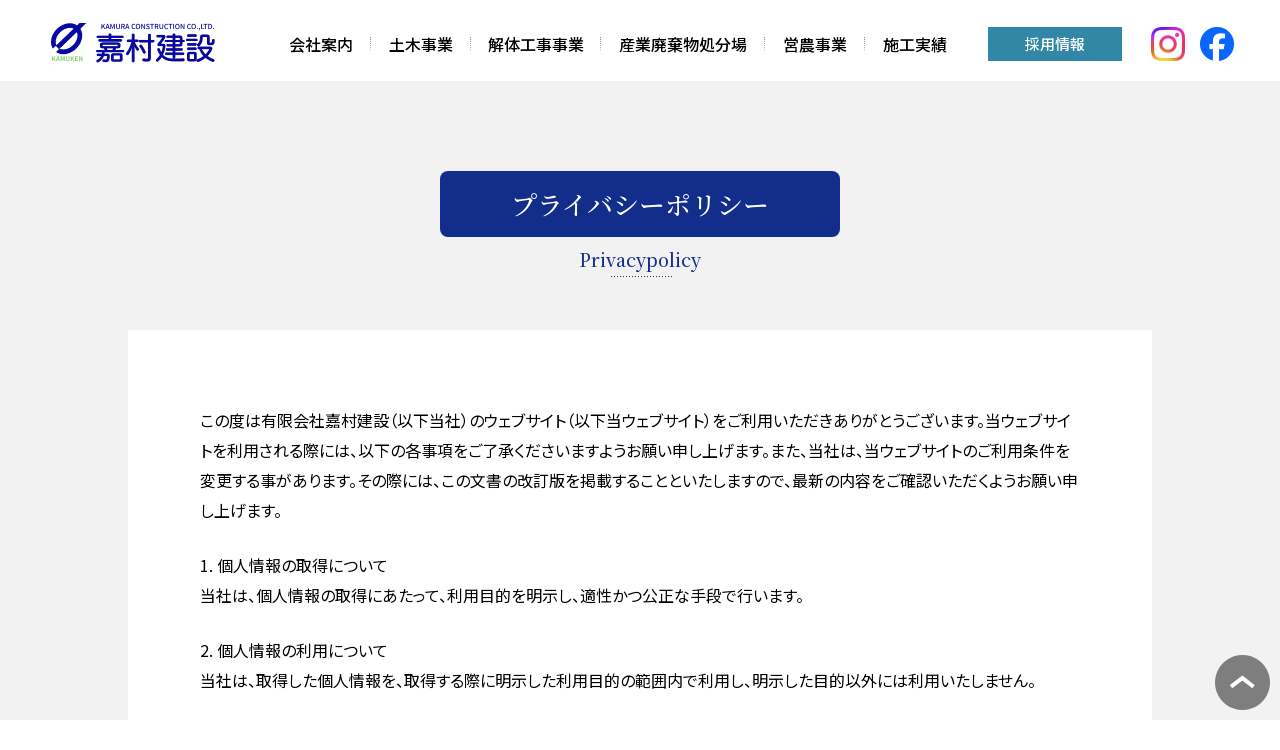

--- FILE ---
content_type: text/html; charset=UTF-8
request_url: https://kamuken.co.jp/privacy
body_size: 30652
content:
<!doctype html>
<html dir="ltr" lang="ja" prefix="og: https://ogp.me/ns#">
<head>
<meta charset="UTF-8">

<meta name="viewport" content="width=device-width,initial-scale=1">
<meta name="format-detection" content="telephone=no">
	
	<style>img:is([sizes="auto" i], [sizes^="auto," i]) { contain-intrinsic-size: 3000px 1500px }</style>
	
		<!-- All in One SEO 4.9.3 - aioseo.com -->
		<title>プライバシーポリシー - 有限会社嘉村建設</title>
	<meta name="robots" content="max-image-preview:large" />
	<link rel="canonical" href="https://kamuken.co.jp/privacy" />
	<meta name="generator" content="All in One SEO (AIOSEO) 4.9.3" />
		<meta property="og:locale" content="ja_JP" />
		<meta property="og:site_name" content="有限会社嘉村建設 - 嘉村建設は島根県出雲市で土木工事を専門とする建設会社です。" />
		<meta property="og:type" content="article" />
		<meta property="og:title" content="プライバシーポリシー - 有限会社嘉村建設" />
		<meta property="og:url" content="https://kamuken.co.jp/privacy" />
		<meta property="article:published_time" content="2022-10-02T08:08:36+00:00" />
		<meta property="article:modified_time" content="2022-10-02T08:08:36+00:00" />
		<meta name="twitter:card" content="summary_large_image" />
		<meta name="twitter:title" content="プライバシーポリシー - 有限会社嘉村建設" />
		<script type="application/ld+json" class="aioseo-schema">
			{"@context":"https:\/\/schema.org","@graph":[{"@type":"BreadcrumbList","@id":"https:\/\/kamuken.co.jp\/privacy#breadcrumblist","itemListElement":[{"@type":"ListItem","@id":"https:\/\/kamuken.co.jp#listItem","position":1,"name":"\u30db\u30fc\u30e0","item":"https:\/\/kamuken.co.jp","nextItem":{"@type":"ListItem","@id":"https:\/\/kamuken.co.jp\/privacy#listItem","name":"\u30d7\u30e9\u30a4\u30d0\u30b7\u30fc\u30dd\u30ea\u30b7\u30fc"}},{"@type":"ListItem","@id":"https:\/\/kamuken.co.jp\/privacy#listItem","position":2,"name":"\u30d7\u30e9\u30a4\u30d0\u30b7\u30fc\u30dd\u30ea\u30b7\u30fc","previousItem":{"@type":"ListItem","@id":"https:\/\/kamuken.co.jp#listItem","name":"\u30db\u30fc\u30e0"}}]},{"@type":"Organization","@id":"https:\/\/kamuken.co.jp\/#organization","name":"\u6709\u9650\u4f1a\u793e\u5609\u6751\u5efa\u8a2d","description":"\u5609\u6751\u5efa\u8a2d\u306f\u5cf6\u6839\u770c\u51fa\u96f2\u5e02\u3067\u571f\u6728\u5de5\u4e8b\u3092\u5c02\u9580\u3068\u3059\u308b\u5efa\u8a2d\u4f1a\u793e\u3067\u3059\u3002","url":"https:\/\/kamuken.co.jp\/","logo":{"@type":"ImageObject","url":"https:\/\/kamuken.co.jp\/system\/wp-content\/uploads\/2022\/10\/cropped-favicon_kamura-1.png","@id":"https:\/\/kamuken.co.jp\/privacy\/#organizationLogo","width":512,"height":512},"image":{"@id":"https:\/\/kamuken.co.jp\/privacy\/#organizationLogo"}},{"@type":"WebPage","@id":"https:\/\/kamuken.co.jp\/privacy#webpage","url":"https:\/\/kamuken.co.jp\/privacy","name":"\u30d7\u30e9\u30a4\u30d0\u30b7\u30fc\u30dd\u30ea\u30b7\u30fc - \u6709\u9650\u4f1a\u793e\u5609\u6751\u5efa\u8a2d","inLanguage":"ja","isPartOf":{"@id":"https:\/\/kamuken.co.jp\/#website"},"breadcrumb":{"@id":"https:\/\/kamuken.co.jp\/privacy#breadcrumblist"},"datePublished":"2022-10-02T17:08:36+09:00","dateModified":"2022-10-02T17:08:36+09:00"},{"@type":"WebSite","@id":"https:\/\/kamuken.co.jp\/#website","url":"https:\/\/kamuken.co.jp\/","name":"\u6709\u9650\u4f1a\u793e\u5609\u6751\u5efa\u8a2d","description":"\u5609\u6751\u5efa\u8a2d\u306f\u5cf6\u6839\u770c\u51fa\u96f2\u5e02\u3067\u571f\u6728\u5de5\u4e8b\u3092\u5c02\u9580\u3068\u3059\u308b\u5efa\u8a2d\u4f1a\u793e\u3067\u3059\u3002","inLanguage":"ja","publisher":{"@id":"https:\/\/kamuken.co.jp\/#organization"}}]}
		</script>
		<!-- All in One SEO -->

<link rel='dns-prefetch' href='//www.googletagmanager.com' />
<link rel='dns-prefetch' href='//fonts.googleapis.com' />
		<!-- This site uses the Google Analytics by MonsterInsights plugin v9.11.1 - Using Analytics tracking - https://www.monsterinsights.com/ -->
		<!-- Note: MonsterInsights is not currently configured on this site. The site owner needs to authenticate with Google Analytics in the MonsterInsights settings panel. -->
					<!-- No tracking code set -->
				<!-- / Google Analytics by MonsterInsights -->
		<link rel='stylesheet' id='sbi_styles-css' href='https://kamuken.co.jp/system/wp-content/plugins/instagram-feed/css/sbi-styles.min.css?ver=6.10.0'  media='all' />
<link rel='stylesheet' id='wp-block-library-css' href='https://kamuken.co.jp/system/wp-includes/css/dist/block-library/style.min.css?ver=6.7.4'  media='all' />
<link rel='stylesheet' id='aioseo/css/src/vue/standalone/blocks/table-of-contents/global.scss-css' href='https://kamuken.co.jp/system/wp-content/plugins/all-in-one-seo-pack/dist/Lite/assets/css/table-of-contents/global.e90f6d47.css?ver=4.9.3'  media='all' />
<style id='classic-theme-styles-inline-css' type='text/css'>
/*! This file is auto-generated */
.wp-block-button__link{color:#fff;background-color:#32373c;border-radius:9999px;box-shadow:none;text-decoration:none;padding:calc(.667em + 2px) calc(1.333em + 2px);font-size:1.125em}.wp-block-file__button{background:#32373c;color:#fff;text-decoration:none}
</style>
<style id='global-styles-inline-css' type='text/css'>
:root{--wp--preset--aspect-ratio--square: 1;--wp--preset--aspect-ratio--4-3: 4/3;--wp--preset--aspect-ratio--3-4: 3/4;--wp--preset--aspect-ratio--3-2: 3/2;--wp--preset--aspect-ratio--2-3: 2/3;--wp--preset--aspect-ratio--16-9: 16/9;--wp--preset--aspect-ratio--9-16: 9/16;--wp--preset--color--black: #000000;--wp--preset--color--cyan-bluish-gray: #abb8c3;--wp--preset--color--white: #ffffff;--wp--preset--color--pale-pink: #f78da7;--wp--preset--color--vivid-red: #cf2e2e;--wp--preset--color--luminous-vivid-orange: #ff6900;--wp--preset--color--luminous-vivid-amber: #fcb900;--wp--preset--color--light-green-cyan: #7bdcb5;--wp--preset--color--vivid-green-cyan: #00d084;--wp--preset--color--pale-cyan-blue: #8ed1fc;--wp--preset--color--vivid-cyan-blue: #0693e3;--wp--preset--color--vivid-purple: #9b51e0;--wp--preset--gradient--vivid-cyan-blue-to-vivid-purple: linear-gradient(135deg,rgba(6,147,227,1) 0%,rgb(155,81,224) 100%);--wp--preset--gradient--light-green-cyan-to-vivid-green-cyan: linear-gradient(135deg,rgb(122,220,180) 0%,rgb(0,208,130) 100%);--wp--preset--gradient--luminous-vivid-amber-to-luminous-vivid-orange: linear-gradient(135deg,rgba(252,185,0,1) 0%,rgba(255,105,0,1) 100%);--wp--preset--gradient--luminous-vivid-orange-to-vivid-red: linear-gradient(135deg,rgba(255,105,0,1) 0%,rgb(207,46,46) 100%);--wp--preset--gradient--very-light-gray-to-cyan-bluish-gray: linear-gradient(135deg,rgb(238,238,238) 0%,rgb(169,184,195) 100%);--wp--preset--gradient--cool-to-warm-spectrum: linear-gradient(135deg,rgb(74,234,220) 0%,rgb(151,120,209) 20%,rgb(207,42,186) 40%,rgb(238,44,130) 60%,rgb(251,105,98) 80%,rgb(254,248,76) 100%);--wp--preset--gradient--blush-light-purple: linear-gradient(135deg,rgb(255,206,236) 0%,rgb(152,150,240) 100%);--wp--preset--gradient--blush-bordeaux: linear-gradient(135deg,rgb(254,205,165) 0%,rgb(254,45,45) 50%,rgb(107,0,62) 100%);--wp--preset--gradient--luminous-dusk: linear-gradient(135deg,rgb(255,203,112) 0%,rgb(199,81,192) 50%,rgb(65,88,208) 100%);--wp--preset--gradient--pale-ocean: linear-gradient(135deg,rgb(255,245,203) 0%,rgb(182,227,212) 50%,rgb(51,167,181) 100%);--wp--preset--gradient--electric-grass: linear-gradient(135deg,rgb(202,248,128) 0%,rgb(113,206,126) 100%);--wp--preset--gradient--midnight: linear-gradient(135deg,rgb(2,3,129) 0%,rgb(40,116,252) 100%);--wp--preset--font-size--small: 13px;--wp--preset--font-size--medium: 20px;--wp--preset--font-size--large: 36px;--wp--preset--font-size--x-large: 42px;--wp--preset--spacing--20: 0.44rem;--wp--preset--spacing--30: 0.67rem;--wp--preset--spacing--40: 1rem;--wp--preset--spacing--50: 1.5rem;--wp--preset--spacing--60: 2.25rem;--wp--preset--spacing--70: 3.38rem;--wp--preset--spacing--80: 5.06rem;--wp--preset--shadow--natural: 6px 6px 9px rgba(0, 0, 0, 0.2);--wp--preset--shadow--deep: 12px 12px 50px rgba(0, 0, 0, 0.4);--wp--preset--shadow--sharp: 6px 6px 0px rgba(0, 0, 0, 0.2);--wp--preset--shadow--outlined: 6px 6px 0px -3px rgba(255, 255, 255, 1), 6px 6px rgba(0, 0, 0, 1);--wp--preset--shadow--crisp: 6px 6px 0px rgba(0, 0, 0, 1);}:where(.is-layout-flex){gap: 0.5em;}:where(.is-layout-grid){gap: 0.5em;}body .is-layout-flex{display: flex;}.is-layout-flex{flex-wrap: wrap;align-items: center;}.is-layout-flex > :is(*, div){margin: 0;}body .is-layout-grid{display: grid;}.is-layout-grid > :is(*, div){margin: 0;}:where(.wp-block-columns.is-layout-flex){gap: 2em;}:where(.wp-block-columns.is-layout-grid){gap: 2em;}:where(.wp-block-post-template.is-layout-flex){gap: 1.25em;}:where(.wp-block-post-template.is-layout-grid){gap: 1.25em;}.has-black-color{color: var(--wp--preset--color--black) !important;}.has-cyan-bluish-gray-color{color: var(--wp--preset--color--cyan-bluish-gray) !important;}.has-white-color{color: var(--wp--preset--color--white) !important;}.has-pale-pink-color{color: var(--wp--preset--color--pale-pink) !important;}.has-vivid-red-color{color: var(--wp--preset--color--vivid-red) !important;}.has-luminous-vivid-orange-color{color: var(--wp--preset--color--luminous-vivid-orange) !important;}.has-luminous-vivid-amber-color{color: var(--wp--preset--color--luminous-vivid-amber) !important;}.has-light-green-cyan-color{color: var(--wp--preset--color--light-green-cyan) !important;}.has-vivid-green-cyan-color{color: var(--wp--preset--color--vivid-green-cyan) !important;}.has-pale-cyan-blue-color{color: var(--wp--preset--color--pale-cyan-blue) !important;}.has-vivid-cyan-blue-color{color: var(--wp--preset--color--vivid-cyan-blue) !important;}.has-vivid-purple-color{color: var(--wp--preset--color--vivid-purple) !important;}.has-black-background-color{background-color: var(--wp--preset--color--black) !important;}.has-cyan-bluish-gray-background-color{background-color: var(--wp--preset--color--cyan-bluish-gray) !important;}.has-white-background-color{background-color: var(--wp--preset--color--white) !important;}.has-pale-pink-background-color{background-color: var(--wp--preset--color--pale-pink) !important;}.has-vivid-red-background-color{background-color: var(--wp--preset--color--vivid-red) !important;}.has-luminous-vivid-orange-background-color{background-color: var(--wp--preset--color--luminous-vivid-orange) !important;}.has-luminous-vivid-amber-background-color{background-color: var(--wp--preset--color--luminous-vivid-amber) !important;}.has-light-green-cyan-background-color{background-color: var(--wp--preset--color--light-green-cyan) !important;}.has-vivid-green-cyan-background-color{background-color: var(--wp--preset--color--vivid-green-cyan) !important;}.has-pale-cyan-blue-background-color{background-color: var(--wp--preset--color--pale-cyan-blue) !important;}.has-vivid-cyan-blue-background-color{background-color: var(--wp--preset--color--vivid-cyan-blue) !important;}.has-vivid-purple-background-color{background-color: var(--wp--preset--color--vivid-purple) !important;}.has-black-border-color{border-color: var(--wp--preset--color--black) !important;}.has-cyan-bluish-gray-border-color{border-color: var(--wp--preset--color--cyan-bluish-gray) !important;}.has-white-border-color{border-color: var(--wp--preset--color--white) !important;}.has-pale-pink-border-color{border-color: var(--wp--preset--color--pale-pink) !important;}.has-vivid-red-border-color{border-color: var(--wp--preset--color--vivid-red) !important;}.has-luminous-vivid-orange-border-color{border-color: var(--wp--preset--color--luminous-vivid-orange) !important;}.has-luminous-vivid-amber-border-color{border-color: var(--wp--preset--color--luminous-vivid-amber) !important;}.has-light-green-cyan-border-color{border-color: var(--wp--preset--color--light-green-cyan) !important;}.has-vivid-green-cyan-border-color{border-color: var(--wp--preset--color--vivid-green-cyan) !important;}.has-pale-cyan-blue-border-color{border-color: var(--wp--preset--color--pale-cyan-blue) !important;}.has-vivid-cyan-blue-border-color{border-color: var(--wp--preset--color--vivid-cyan-blue) !important;}.has-vivid-purple-border-color{border-color: var(--wp--preset--color--vivid-purple) !important;}.has-vivid-cyan-blue-to-vivid-purple-gradient-background{background: var(--wp--preset--gradient--vivid-cyan-blue-to-vivid-purple) !important;}.has-light-green-cyan-to-vivid-green-cyan-gradient-background{background: var(--wp--preset--gradient--light-green-cyan-to-vivid-green-cyan) !important;}.has-luminous-vivid-amber-to-luminous-vivid-orange-gradient-background{background: var(--wp--preset--gradient--luminous-vivid-amber-to-luminous-vivid-orange) !important;}.has-luminous-vivid-orange-to-vivid-red-gradient-background{background: var(--wp--preset--gradient--luminous-vivid-orange-to-vivid-red) !important;}.has-very-light-gray-to-cyan-bluish-gray-gradient-background{background: var(--wp--preset--gradient--very-light-gray-to-cyan-bluish-gray) !important;}.has-cool-to-warm-spectrum-gradient-background{background: var(--wp--preset--gradient--cool-to-warm-spectrum) !important;}.has-blush-light-purple-gradient-background{background: var(--wp--preset--gradient--blush-light-purple) !important;}.has-blush-bordeaux-gradient-background{background: var(--wp--preset--gradient--blush-bordeaux) !important;}.has-luminous-dusk-gradient-background{background: var(--wp--preset--gradient--luminous-dusk) !important;}.has-pale-ocean-gradient-background{background: var(--wp--preset--gradient--pale-ocean) !important;}.has-electric-grass-gradient-background{background: var(--wp--preset--gradient--electric-grass) !important;}.has-midnight-gradient-background{background: var(--wp--preset--gradient--midnight) !important;}.has-small-font-size{font-size: var(--wp--preset--font-size--small) !important;}.has-medium-font-size{font-size: var(--wp--preset--font-size--medium) !important;}.has-large-font-size{font-size: var(--wp--preset--font-size--large) !important;}.has-x-large-font-size{font-size: var(--wp--preset--font-size--x-large) !important;}
:where(.wp-block-post-template.is-layout-flex){gap: 1.25em;}:where(.wp-block-post-template.is-layout-grid){gap: 1.25em;}
:where(.wp-block-columns.is-layout-flex){gap: 2em;}:where(.wp-block-columns.is-layout-grid){gap: 2em;}
:root :where(.wp-block-pullquote){font-size: 1.5em;line-height: 1.6;}
</style>
<link rel='stylesheet' id='contact-form-7-css' href='https://kamuken.co.jp/system/wp-content/plugins/contact-form-7/includes/css/styles.css?ver=6.1.4'  media='all' />
<link rel='stylesheet' id='site-swiper-css2-css' href='https://kamuken.co.jp/system/wp-content/themes/kamura/js/swiper/swiper-bundle.css?ver=6.7.4'  media='all' />
<link rel='stylesheet' id='offcanvas-css-css' href='https://kamuken.co.jp/system/wp-content/themes/kamura/js/jquery.offcanvas.min.css?ver=6.7.4'  media='all' />
<link rel='stylesheet' id='vegas-css-css' href='https://kamuken.co.jp/system/wp-content/themes/kamura/js/vegas/vegas.min.css?ver=6.7.4'  media='all' />
<link rel='stylesheet' id='site-notosans-css' href='https://fonts.googleapis.com/css2?family=Noto+Sans+JP%3Awght%40400%3B500%3B700%3B900&#038;display=swap&#038;ver=1.0'  media='all' />
<link rel='stylesheet' id='site-notoserif-css' href='https://fonts.googleapis.com/css2?family=Noto+Serif+JP%3Awght%40400%3B500%3B700%3B900&#038;display=swap&#038;ver=1.0'  media='all' />
<link rel='stylesheet' id='site-style-css' href='https://kamuken.co.jp/system/wp-content/themes/kamura/style.css?ver=0.54'  media='all' />
<script  src="https://kamuken.co.jp/system/wp-includes/js/jquery/jquery.min.js?ver=3.7.1" id="jquery-core-js"></script>
<script  src="https://kamuken.co.jp/system/wp-includes/js/jquery/jquery-migrate.min.js?ver=3.4.1" id="jquery-migrate-js"></script>
<script  src="https://kamuken.co.jp/system/wp-content/themes/kamura/js/jquery.matchHeight.js?ver=6.7.4" id="site-matchHeight-js"></script>
<script  src="https://kamuken.co.jp/system/wp-content/themes/kamura/js/matchheight_setting.js?ver=1.16" id="site-matchheight_setting-js"></script>
<script  src="https://kamuken.co.jp/system/wp-content/themes/kamura/js/imageswitch.js?ver=1.16" id="site-imageswitch-js"></script>
<script  src="https://kamuken.co.jp/system/wp-content/themes/kamura/js/velocity.min.js?ver=1.16" id="site-velocity-js"></script>
<script  src="https://kamuken.co.jp/system/wp-content/themes/kamura/js/jquery.offcanvas.min.js?ver=1.16" id="site-offcanvas-js"></script>
<script  src="https://kamuken.co.jp/system/wp-content/themes/kamura/js/smooth-scroll.polyfills.min.js?ver=1.16" id="site-scroll-js"></script>
<script  src="https://kamuken.co.jp/system/wp-content/themes/kamura/js/vegas/vegas.min.js?ver=1.01" id="site-vegas-js"></script>
<script  src="https://kamuken.co.jp/system/wp-content/themes/kamura/js/vegas_setting.js?ver=1.12" id="site-vegas_setting-js"></script>
<script  src="https://kamuken.co.jp/system/wp-content/themes/kamura/js/spmenu.js?ver=1.04" id="site-spmenu-js"></script>
<script  src="https://kamuken.co.jp/system/wp-content/themes/kamura/js/swiper/swiper-bundle.js?ver=1.04" id="site-swiper-js"></script>
<script  src="https://kamuken.co.jp/system/wp-content/themes/kamura/js/modal.js?ver=1.04" id="site-modal-js"></script>

<!-- Site Kit によって追加された Google タグ（gtag.js）スニペット -->
<!-- Google アナリティクス スニペット (Site Kit が追加) -->
<script  src="https://www.googletagmanager.com/gtag/js?id=GT-NF7QSZ6" id="google_gtagjs-js" async></script>
<script  id="google_gtagjs-js-after">
/* <![CDATA[ */
window.dataLayer = window.dataLayer || [];function gtag(){dataLayer.push(arguments);}
gtag("set","linker",{"domains":["kamuken.co.jp"]});
gtag("js", new Date());
gtag("set", "developer_id.dZTNiMT", true);
gtag("config", "GT-NF7QSZ6", {"googlesitekit_post_type":"page"});
/* ]]> */
</script>
<link rel="https://api.w.org/" href="https://kamuken.co.jp/wp-json/" /><link rel="alternate" title="JSON" type="application/json" href="https://kamuken.co.jp/wp-json/wp/v2/pages/38" /><link rel="alternate" title="oEmbed (JSON)" type="application/json+oembed" href="https://kamuken.co.jp/wp-json/oembed/1.0/embed?url=https%3A%2F%2Fkamuken.co.jp%2Fprivacy" />
<link rel="alternate" title="oEmbed (XML)" type="text/xml+oembed" href="https://kamuken.co.jp/wp-json/oembed/1.0/embed?url=https%3A%2F%2Fkamuken.co.jp%2Fprivacy&#038;format=xml" />
<meta name="generator" content="Site Kit by Google 1.170.0" /><link rel="icon" href="https://kamuken.co.jp/system/wp-content/uploads/2022/10/cropped-favicon_kamura-1-32x32.png" sizes="32x32" />
<link rel="icon" href="https://kamuken.co.jp/system/wp-content/uploads/2022/10/cropped-favicon_kamura-1-192x192.png" sizes="192x192" />
<link rel="apple-touch-icon" href="https://kamuken.co.jp/system/wp-content/uploads/2022/10/cropped-favicon_kamura-1-180x180.png" />
<meta name="msapplication-TileImage" content="https://kamuken.co.jp/system/wp-content/uploads/2022/10/cropped-favicon_kamura-1-270x270.png" />
</head>
<body id="top">
<div id="fb-root"></div>
<script async defer crossorigin="anonymous" src="https://connect.facebook.net/ja_JP/sdk.js#xfbml=1&version=v15.0&appId=542367292537033&autoLogAppEvents=1" nonce="s8btfvUu"></script>

	<header>
		<div id="head">
			<h1><a href="https://kamuken.co.jp/"><img src="https://kamuken.co.jp/system/wp-content/themes/kamura/images/common/logo.png" alt="嘉村建設"></a></h1>
			<ul id="headmenu">
				<li><a href="https://kamuken.co.jp/company/">会社案内</a></li>
				<li><a href="https://kamuken.co.jp/doboku/">土木事業</a></li>
				<li><a href="https://kamuken.co.jp/kaitai/">解体工事事業</a></li>
				<li><a href="https://kamuken.co.jp/sangyohaikibutsu/">産業廃棄物処分場</a></li>
				<li><a href="https://kamuken.co.jp/einou/">営農事業</a></li>
				<li><a href="https://kamuken.co.jp/work/">施工実績</a></li>
			</ul>
			
			<ul id="head_recruit">
				<li><a href="https://www.kosuikyo.jp/company/918" target="_blank">採用情報</a></li>
			</ul>
			
			<ul id="head_sns">
				<li><a href="https://www.instagram.com/kamura_kensetsu/" target="_blank"><img src="https://kamuken.co.jp/system/wp-content/themes/kamura/images/common/head_insta.png" alt="instagram"></a></li>
				<li><a href="https://www.facebook.com/%E6%9C%89%E5%98%89%E6%9D%91%E5%BB%BA%E8%A8%AD-105738342211826/" target="_blank"><img src="https://kamuken.co.jp/system/wp-content/themes/kamura/images/common/head_fb.png" alt="facebook"></a></li>
			</ul>
			
			<div id="sp_menu_area">
				<input type="checkbox" id="drawer">
				<label for="drawer" class="open"><img src="https://kamuken.co.jp/system/wp-content/themes/kamura/images/common/head_spmenu.png" alt="メニューを開く" id="sp_menu"></label>
				<label for="drawer" class="close"></label>
				<nav class="sp_menu">
					<ul>
						<li><a href="https://kamuken.co.jp/company/">会社案内</a></li>
						<li><a href="https://kamuken.co.jp/doboku/">土木事業</a></li>
						<li><a href="https://kamuken.co.jp/kaitai/">解体工事事業</a></li>
						<li><a href="https://kamuken.co.jp/sangyohaikibutsu/">産業廃棄物処分場</a></li>
						<li><a href="https://kamuken.co.jp/einou/">営農事業</a></li>
						<li><a href="https://kamuken.co.jp/work/">施工実績</a></li>
						<li><a href="https://www.kosuikyo.jp/company/918" target="_blank">採用情報</a></li>
						<li><a href="https://kamuken.co.jp/contact/">お問い合わせ</a></li>
						<li><a href="https://kamuken.co.jp/privacy/">プライバシーポリシー</a></li>
					</ul>
				</nav>
			</div>
			
		</div>
	</header>
	<div id="page_gray_area2">
			<div id="page_title2">
			<h2>プライバシーポリシー</h2>
			<p>Privacypolicy</p>
		</div>

		<div id="privacy_content">
						
			<p>
			この度は有限会社嘉村建設（以下当社）のウェブサイト（以下当ウェブサイト）をご利用いただきありがとうございます。当ウェブサイトを利用される際には、以下の各事項をご了承くださいますようお願い申し上げます。また、当社は、当ウェブサイトのご利用条件を変更する事があります。その際には、この文書の改訂版を掲載することといたしますので、最新の内容をご確認いただくようお願い申し上げます。
			</p>
			
			<h3>1. 個人情報の取得について</h3>
			<p>
			当社は、個人情報の取得にあたって、利用目的を明示し、適性かつ公正な手段で行います。
			</p>
			
			<h3>2. 個人情報の利用について</h3>
			<p>
			当社は、取得した個人情報を、取得する際に明示した利用目的の範囲内で利用し、明示した目的以外には利用いたしません。
			</p>
			
			<h3>3. 個人情報の第三者への提供について</h3>
			<p>
			当社は、法令等に定める場合を除き、事前に本人の同意を得ることなく、個人情報を第三者に開示または提供いたしません。
			</p>
			
			<h3>4. 個人情報の安全管理について</h3>
			<p>
			当社は、個人情報の紛失、破壊、改ざん、漏えい等を防止するため、適正な安全管理措置を講じます。
			</p>
			
			<h3>5. 個人情報の第三者への委託について</h3>
			<p>
			当社は、個人情報取扱事務を外部委託する際は、個人情報が安全に管理されるよう必要な措置を講じます。
			</p>
			
			<h3>6. 個人情報の開示・訂正・利用停止について</h3>
			<p>
			当社が保有する個人情報について、その本人からご自身に関する個人情報の開示・訂正・利用停止の依頼があった場合には、法令等にもとづいて適切に対応します。
			</p>
			
			<h3>7. このサイトについて</h3>
			<p>
			（1） 推奨環境について
			当ウェブサイトを問題なくご覧いただくには以下のウェブブラウザの使用を推奨します。また、当ウェブサイトでは、より快適に、より便利にご利用できるよう Javascript を使用しております。当ウェブサイトをご覧になる際はお使いのウェブブラウザの設定で Javascript を有効にしてください。<br>
			・Microsoft Internet Exploer 10 以降<br>
			・Google Chrome 最新バージョン<br>
			・Mozila Firefox 最新バージョン<br>
			・Apple Safari 最新バージョン
			</p>
			
			<h3>（2）掲載内容の変更について</h3>
			<p>
			当社は、この「サイトついて」の内容を予告なしに変更する場合があります。
			</p>
			
			<h3>（3）著作権について</h3>
			<p>
			当ウェブサイトの著作権は、当局にあり、著作権法を含む各種の法律によって保護されています。<br>
			当ウェブサイトで掲載している情報・画像などのコンテンツを無断で複写・複製・印刷・配布することはできません。
			</p>
			
			<h3>（4）免責事項について</h3>
			<p>
			当サイトに掲載された情報について、正確な情報を掲載するよう注意を払っておりますが、その内容の正確性・最新性・適切性・安全性等に対して一切の保証を与えるものではありません。当サイトに掲載されている情報や内容を利用することにより、いかなる結果・損害が生じた場合についても、当社は一切の責任を負いかねますのでご了承ください。
			</p>
		</div>		
		</div>
	<footer>
		<div id="foot_area">
			<div class="foot_contact">
				<div class="foot_contact_title">      
					<h4>お問い合わせ</h4>
					<p>Contact</p>
				</div>	
				<div class="foot_contact_content">
					<p class="phone"><span>0853-48-0130</span></p>
					<p class="time">受付時間／9:00〜18:00</p>
					<a href="https://kamuken.co.jp/contact/" class="form">お問い合わせフォームはこちら</a>
				</div>
			</div>
		
			<div class="foot_menu_area">
				<div class="foot_menu_wrap">
					<div class="foot_menu">
						<ul>
							<li><a href="https://kamuken.co.jp/company/">会社案内</a></li>
							<li><a href="https://kamuken.co.jp/doboku/">土木事業</a></li>
							<li><a href="https://kamuken.co.jp/kaitai/">解体工事事業</a></li>
							<li><a href="https://kamuken.co.jp/einou/">営農事業</a></li>
							<li><a href="https://kamuken.co.jp/work/">施工実績</a></li>
							<li><a href="https://www.kosuikyo.jp/company/918" target="_blank">採用情報</a></li>
							<li><a href="https://kamuken.co.jp/contact/">お問い合わせ</a></li>
							<li><a href="https://kamuken.co.jp/privacy/">プライバシーポリシー</a></li>
						</ul>
					</div>

					<div class="foot_sns">
						<ul>
							<li><a href="https://www.instagram.com/kamura_kensetsu/" target="_blank"><img src="https://kamuken.co.jp/system/wp-content/themes/kamura/images/common/foot_insta.png" alt="instagram"></a></li>
							<li><a href="https://www.facebook.com/%E6%9C%89%E5%98%89%E6%9D%91%E5%BB%BA%E8%A8%AD-105738342211826/" target="_blank"><img src="https://kamuken.co.jp/system/wp-content/themes/kamura/images/common/foot_fb.png" alt="facebook"></a></li>
						</ul>
					</div>
					
				</div>
			</div>
	
			<div class="foot"> 
				<div class="foot_logo">
					<a href="https://kamuken.co.jp/"><img src="https://kamuken.co.jp/system/wp-content/themes/kamura/images/common/foot_logo_pc.png" alt="郷土の発展と幸せな明日に貢献する・嘉村建設" class="js-image-switch"></a>
				</div>
				<div class="foot_info">
					<p>
						〒693-0105　島根県出雲市宇那手町355<br class="sp">（しまねけん いずもし うなてちょう）<br>
						TEL. 0853-48-0130／FAX. 0853-48-0168
					</p>
				</div>
			</div>
			<div class="copyright">
				<p>Copyright<span class="pc"> </span><br class="sp">&copy; KAMURA CONSTRUCTION CO.,LTD. all rights reserved.</p>
			</div>
		</div>
		<div id="backtotop">
			<a href="#top"><img src="https://kamuken.co.jp/system/wp-content/themes/kamura/images/common/backtotop.png" alt="ページTOPに戻る"></a>
		</div>
	</footer>

<!-- Instagram Feed JS -->
<script type="text/javascript">
var sbiajaxurl = "https://kamuken.co.jp/system/wp-admin/admin-ajax.php";
</script>
<script  src="https://kamuken.co.jp/system/wp-includes/js/dist/hooks.min.js?ver=4d63a3d491d11ffd8ac6" id="wp-hooks-js"></script>
<script  src="https://kamuken.co.jp/system/wp-includes/js/dist/i18n.min.js?ver=5e580eb46a90c2b997e6" id="wp-i18n-js"></script>
<script  id="wp-i18n-js-after">
/* <![CDATA[ */
wp.i18n.setLocaleData( { 'text direction\u0004ltr': [ 'ltr' ] } );
/* ]]> */
</script>
<script  src="https://kamuken.co.jp/system/wp-content/plugins/contact-form-7/includes/swv/js/index.js?ver=6.1.4" id="swv-js"></script>
<script  id="contact-form-7-js-translations">
/* <![CDATA[ */
( function( domain, translations ) {
	var localeData = translations.locale_data[ domain ] || translations.locale_data.messages;
	localeData[""].domain = domain;
	wp.i18n.setLocaleData( localeData, domain );
} )( "contact-form-7", {"translation-revision-date":"2025-11-30 08:12:23+0000","generator":"GlotPress\/4.0.3","domain":"messages","locale_data":{"messages":{"":{"domain":"messages","plural-forms":"nplurals=1; plural=0;","lang":"ja_JP"},"This contact form is placed in the wrong place.":["\u3053\u306e\u30b3\u30f3\u30bf\u30af\u30c8\u30d5\u30a9\u30fc\u30e0\u306f\u9593\u9055\u3063\u305f\u4f4d\u7f6e\u306b\u7f6e\u304b\u308c\u3066\u3044\u307e\u3059\u3002"],"Error:":["\u30a8\u30e9\u30fc:"]}},"comment":{"reference":"includes\/js\/index.js"}} );
/* ]]> */
</script>
<script  id="contact-form-7-js-before">
/* <![CDATA[ */
var wpcf7 = {
    "api": {
        "root": "https:\/\/kamuken.co.jp\/wp-json\/",
        "namespace": "contact-form-7\/v1"
    }
};
/* ]]> */
</script>
<script  src="https://kamuken.co.jp/system/wp-content/plugins/contact-form-7/includes/js/index.js?ver=6.1.4" id="contact-form-7-js"></script>
<script  src="https://www.google.com/recaptcha/api.js?render=6Lefq7wkAAAAAOMBeXT96qLnx_j_dvfUMyjxs5bY&amp;ver=3.0" id="google-recaptcha-js"></script>
<script  src="https://kamuken.co.jp/system/wp-includes/js/dist/vendor/wp-polyfill.min.js?ver=3.15.0" id="wp-polyfill-js"></script>
<script  id="wpcf7-recaptcha-js-before">
/* <![CDATA[ */
var wpcf7_recaptcha = {
    "sitekey": "6Lefq7wkAAAAAOMBeXT96qLnx_j_dvfUMyjxs5bY",
    "actions": {
        "homepage": "homepage",
        "contactform": "contactform"
    }
};
/* ]]> */
</script>
<script  src="https://kamuken.co.jp/system/wp-content/plugins/contact-form-7/modules/recaptcha/index.js?ver=6.1.4" id="wpcf7-recaptcha-js"></script>
</body>
</html>

--- FILE ---
content_type: text/html; charset=utf-8
request_url: https://www.google.com/recaptcha/api2/anchor?ar=1&k=6Lefq7wkAAAAAOMBeXT96qLnx_j_dvfUMyjxs5bY&co=aHR0cHM6Ly9rYW11a2VuLmNvLmpwOjQ0Mw..&hl=en&v=PoyoqOPhxBO7pBk68S4YbpHZ&size=invisible&anchor-ms=20000&execute-ms=30000&cb=n9e4zuze1z20
body_size: 48844
content:
<!DOCTYPE HTML><html dir="ltr" lang="en"><head><meta http-equiv="Content-Type" content="text/html; charset=UTF-8">
<meta http-equiv="X-UA-Compatible" content="IE=edge">
<title>reCAPTCHA</title>
<style type="text/css">
/* cyrillic-ext */
@font-face {
  font-family: 'Roboto';
  font-style: normal;
  font-weight: 400;
  font-stretch: 100%;
  src: url(//fonts.gstatic.com/s/roboto/v48/KFO7CnqEu92Fr1ME7kSn66aGLdTylUAMa3GUBHMdazTgWw.woff2) format('woff2');
  unicode-range: U+0460-052F, U+1C80-1C8A, U+20B4, U+2DE0-2DFF, U+A640-A69F, U+FE2E-FE2F;
}
/* cyrillic */
@font-face {
  font-family: 'Roboto';
  font-style: normal;
  font-weight: 400;
  font-stretch: 100%;
  src: url(//fonts.gstatic.com/s/roboto/v48/KFO7CnqEu92Fr1ME7kSn66aGLdTylUAMa3iUBHMdazTgWw.woff2) format('woff2');
  unicode-range: U+0301, U+0400-045F, U+0490-0491, U+04B0-04B1, U+2116;
}
/* greek-ext */
@font-face {
  font-family: 'Roboto';
  font-style: normal;
  font-weight: 400;
  font-stretch: 100%;
  src: url(//fonts.gstatic.com/s/roboto/v48/KFO7CnqEu92Fr1ME7kSn66aGLdTylUAMa3CUBHMdazTgWw.woff2) format('woff2');
  unicode-range: U+1F00-1FFF;
}
/* greek */
@font-face {
  font-family: 'Roboto';
  font-style: normal;
  font-weight: 400;
  font-stretch: 100%;
  src: url(//fonts.gstatic.com/s/roboto/v48/KFO7CnqEu92Fr1ME7kSn66aGLdTylUAMa3-UBHMdazTgWw.woff2) format('woff2');
  unicode-range: U+0370-0377, U+037A-037F, U+0384-038A, U+038C, U+038E-03A1, U+03A3-03FF;
}
/* math */
@font-face {
  font-family: 'Roboto';
  font-style: normal;
  font-weight: 400;
  font-stretch: 100%;
  src: url(//fonts.gstatic.com/s/roboto/v48/KFO7CnqEu92Fr1ME7kSn66aGLdTylUAMawCUBHMdazTgWw.woff2) format('woff2');
  unicode-range: U+0302-0303, U+0305, U+0307-0308, U+0310, U+0312, U+0315, U+031A, U+0326-0327, U+032C, U+032F-0330, U+0332-0333, U+0338, U+033A, U+0346, U+034D, U+0391-03A1, U+03A3-03A9, U+03B1-03C9, U+03D1, U+03D5-03D6, U+03F0-03F1, U+03F4-03F5, U+2016-2017, U+2034-2038, U+203C, U+2040, U+2043, U+2047, U+2050, U+2057, U+205F, U+2070-2071, U+2074-208E, U+2090-209C, U+20D0-20DC, U+20E1, U+20E5-20EF, U+2100-2112, U+2114-2115, U+2117-2121, U+2123-214F, U+2190, U+2192, U+2194-21AE, U+21B0-21E5, U+21F1-21F2, U+21F4-2211, U+2213-2214, U+2216-22FF, U+2308-230B, U+2310, U+2319, U+231C-2321, U+2336-237A, U+237C, U+2395, U+239B-23B7, U+23D0, U+23DC-23E1, U+2474-2475, U+25AF, U+25B3, U+25B7, U+25BD, U+25C1, U+25CA, U+25CC, U+25FB, U+266D-266F, U+27C0-27FF, U+2900-2AFF, U+2B0E-2B11, U+2B30-2B4C, U+2BFE, U+3030, U+FF5B, U+FF5D, U+1D400-1D7FF, U+1EE00-1EEFF;
}
/* symbols */
@font-face {
  font-family: 'Roboto';
  font-style: normal;
  font-weight: 400;
  font-stretch: 100%;
  src: url(//fonts.gstatic.com/s/roboto/v48/KFO7CnqEu92Fr1ME7kSn66aGLdTylUAMaxKUBHMdazTgWw.woff2) format('woff2');
  unicode-range: U+0001-000C, U+000E-001F, U+007F-009F, U+20DD-20E0, U+20E2-20E4, U+2150-218F, U+2190, U+2192, U+2194-2199, U+21AF, U+21E6-21F0, U+21F3, U+2218-2219, U+2299, U+22C4-22C6, U+2300-243F, U+2440-244A, U+2460-24FF, U+25A0-27BF, U+2800-28FF, U+2921-2922, U+2981, U+29BF, U+29EB, U+2B00-2BFF, U+4DC0-4DFF, U+FFF9-FFFB, U+10140-1018E, U+10190-1019C, U+101A0, U+101D0-101FD, U+102E0-102FB, U+10E60-10E7E, U+1D2C0-1D2D3, U+1D2E0-1D37F, U+1F000-1F0FF, U+1F100-1F1AD, U+1F1E6-1F1FF, U+1F30D-1F30F, U+1F315, U+1F31C, U+1F31E, U+1F320-1F32C, U+1F336, U+1F378, U+1F37D, U+1F382, U+1F393-1F39F, U+1F3A7-1F3A8, U+1F3AC-1F3AF, U+1F3C2, U+1F3C4-1F3C6, U+1F3CA-1F3CE, U+1F3D4-1F3E0, U+1F3ED, U+1F3F1-1F3F3, U+1F3F5-1F3F7, U+1F408, U+1F415, U+1F41F, U+1F426, U+1F43F, U+1F441-1F442, U+1F444, U+1F446-1F449, U+1F44C-1F44E, U+1F453, U+1F46A, U+1F47D, U+1F4A3, U+1F4B0, U+1F4B3, U+1F4B9, U+1F4BB, U+1F4BF, U+1F4C8-1F4CB, U+1F4D6, U+1F4DA, U+1F4DF, U+1F4E3-1F4E6, U+1F4EA-1F4ED, U+1F4F7, U+1F4F9-1F4FB, U+1F4FD-1F4FE, U+1F503, U+1F507-1F50B, U+1F50D, U+1F512-1F513, U+1F53E-1F54A, U+1F54F-1F5FA, U+1F610, U+1F650-1F67F, U+1F687, U+1F68D, U+1F691, U+1F694, U+1F698, U+1F6AD, U+1F6B2, U+1F6B9-1F6BA, U+1F6BC, U+1F6C6-1F6CF, U+1F6D3-1F6D7, U+1F6E0-1F6EA, U+1F6F0-1F6F3, U+1F6F7-1F6FC, U+1F700-1F7FF, U+1F800-1F80B, U+1F810-1F847, U+1F850-1F859, U+1F860-1F887, U+1F890-1F8AD, U+1F8B0-1F8BB, U+1F8C0-1F8C1, U+1F900-1F90B, U+1F93B, U+1F946, U+1F984, U+1F996, U+1F9E9, U+1FA00-1FA6F, U+1FA70-1FA7C, U+1FA80-1FA89, U+1FA8F-1FAC6, U+1FACE-1FADC, U+1FADF-1FAE9, U+1FAF0-1FAF8, U+1FB00-1FBFF;
}
/* vietnamese */
@font-face {
  font-family: 'Roboto';
  font-style: normal;
  font-weight: 400;
  font-stretch: 100%;
  src: url(//fonts.gstatic.com/s/roboto/v48/KFO7CnqEu92Fr1ME7kSn66aGLdTylUAMa3OUBHMdazTgWw.woff2) format('woff2');
  unicode-range: U+0102-0103, U+0110-0111, U+0128-0129, U+0168-0169, U+01A0-01A1, U+01AF-01B0, U+0300-0301, U+0303-0304, U+0308-0309, U+0323, U+0329, U+1EA0-1EF9, U+20AB;
}
/* latin-ext */
@font-face {
  font-family: 'Roboto';
  font-style: normal;
  font-weight: 400;
  font-stretch: 100%;
  src: url(//fonts.gstatic.com/s/roboto/v48/KFO7CnqEu92Fr1ME7kSn66aGLdTylUAMa3KUBHMdazTgWw.woff2) format('woff2');
  unicode-range: U+0100-02BA, U+02BD-02C5, U+02C7-02CC, U+02CE-02D7, U+02DD-02FF, U+0304, U+0308, U+0329, U+1D00-1DBF, U+1E00-1E9F, U+1EF2-1EFF, U+2020, U+20A0-20AB, U+20AD-20C0, U+2113, U+2C60-2C7F, U+A720-A7FF;
}
/* latin */
@font-face {
  font-family: 'Roboto';
  font-style: normal;
  font-weight: 400;
  font-stretch: 100%;
  src: url(//fonts.gstatic.com/s/roboto/v48/KFO7CnqEu92Fr1ME7kSn66aGLdTylUAMa3yUBHMdazQ.woff2) format('woff2');
  unicode-range: U+0000-00FF, U+0131, U+0152-0153, U+02BB-02BC, U+02C6, U+02DA, U+02DC, U+0304, U+0308, U+0329, U+2000-206F, U+20AC, U+2122, U+2191, U+2193, U+2212, U+2215, U+FEFF, U+FFFD;
}
/* cyrillic-ext */
@font-face {
  font-family: 'Roboto';
  font-style: normal;
  font-weight: 500;
  font-stretch: 100%;
  src: url(//fonts.gstatic.com/s/roboto/v48/KFO7CnqEu92Fr1ME7kSn66aGLdTylUAMa3GUBHMdazTgWw.woff2) format('woff2');
  unicode-range: U+0460-052F, U+1C80-1C8A, U+20B4, U+2DE0-2DFF, U+A640-A69F, U+FE2E-FE2F;
}
/* cyrillic */
@font-face {
  font-family: 'Roboto';
  font-style: normal;
  font-weight: 500;
  font-stretch: 100%;
  src: url(//fonts.gstatic.com/s/roboto/v48/KFO7CnqEu92Fr1ME7kSn66aGLdTylUAMa3iUBHMdazTgWw.woff2) format('woff2');
  unicode-range: U+0301, U+0400-045F, U+0490-0491, U+04B0-04B1, U+2116;
}
/* greek-ext */
@font-face {
  font-family: 'Roboto';
  font-style: normal;
  font-weight: 500;
  font-stretch: 100%;
  src: url(//fonts.gstatic.com/s/roboto/v48/KFO7CnqEu92Fr1ME7kSn66aGLdTylUAMa3CUBHMdazTgWw.woff2) format('woff2');
  unicode-range: U+1F00-1FFF;
}
/* greek */
@font-face {
  font-family: 'Roboto';
  font-style: normal;
  font-weight: 500;
  font-stretch: 100%;
  src: url(//fonts.gstatic.com/s/roboto/v48/KFO7CnqEu92Fr1ME7kSn66aGLdTylUAMa3-UBHMdazTgWw.woff2) format('woff2');
  unicode-range: U+0370-0377, U+037A-037F, U+0384-038A, U+038C, U+038E-03A1, U+03A3-03FF;
}
/* math */
@font-face {
  font-family: 'Roboto';
  font-style: normal;
  font-weight: 500;
  font-stretch: 100%;
  src: url(//fonts.gstatic.com/s/roboto/v48/KFO7CnqEu92Fr1ME7kSn66aGLdTylUAMawCUBHMdazTgWw.woff2) format('woff2');
  unicode-range: U+0302-0303, U+0305, U+0307-0308, U+0310, U+0312, U+0315, U+031A, U+0326-0327, U+032C, U+032F-0330, U+0332-0333, U+0338, U+033A, U+0346, U+034D, U+0391-03A1, U+03A3-03A9, U+03B1-03C9, U+03D1, U+03D5-03D6, U+03F0-03F1, U+03F4-03F5, U+2016-2017, U+2034-2038, U+203C, U+2040, U+2043, U+2047, U+2050, U+2057, U+205F, U+2070-2071, U+2074-208E, U+2090-209C, U+20D0-20DC, U+20E1, U+20E5-20EF, U+2100-2112, U+2114-2115, U+2117-2121, U+2123-214F, U+2190, U+2192, U+2194-21AE, U+21B0-21E5, U+21F1-21F2, U+21F4-2211, U+2213-2214, U+2216-22FF, U+2308-230B, U+2310, U+2319, U+231C-2321, U+2336-237A, U+237C, U+2395, U+239B-23B7, U+23D0, U+23DC-23E1, U+2474-2475, U+25AF, U+25B3, U+25B7, U+25BD, U+25C1, U+25CA, U+25CC, U+25FB, U+266D-266F, U+27C0-27FF, U+2900-2AFF, U+2B0E-2B11, U+2B30-2B4C, U+2BFE, U+3030, U+FF5B, U+FF5D, U+1D400-1D7FF, U+1EE00-1EEFF;
}
/* symbols */
@font-face {
  font-family: 'Roboto';
  font-style: normal;
  font-weight: 500;
  font-stretch: 100%;
  src: url(//fonts.gstatic.com/s/roboto/v48/KFO7CnqEu92Fr1ME7kSn66aGLdTylUAMaxKUBHMdazTgWw.woff2) format('woff2');
  unicode-range: U+0001-000C, U+000E-001F, U+007F-009F, U+20DD-20E0, U+20E2-20E4, U+2150-218F, U+2190, U+2192, U+2194-2199, U+21AF, U+21E6-21F0, U+21F3, U+2218-2219, U+2299, U+22C4-22C6, U+2300-243F, U+2440-244A, U+2460-24FF, U+25A0-27BF, U+2800-28FF, U+2921-2922, U+2981, U+29BF, U+29EB, U+2B00-2BFF, U+4DC0-4DFF, U+FFF9-FFFB, U+10140-1018E, U+10190-1019C, U+101A0, U+101D0-101FD, U+102E0-102FB, U+10E60-10E7E, U+1D2C0-1D2D3, U+1D2E0-1D37F, U+1F000-1F0FF, U+1F100-1F1AD, U+1F1E6-1F1FF, U+1F30D-1F30F, U+1F315, U+1F31C, U+1F31E, U+1F320-1F32C, U+1F336, U+1F378, U+1F37D, U+1F382, U+1F393-1F39F, U+1F3A7-1F3A8, U+1F3AC-1F3AF, U+1F3C2, U+1F3C4-1F3C6, U+1F3CA-1F3CE, U+1F3D4-1F3E0, U+1F3ED, U+1F3F1-1F3F3, U+1F3F5-1F3F7, U+1F408, U+1F415, U+1F41F, U+1F426, U+1F43F, U+1F441-1F442, U+1F444, U+1F446-1F449, U+1F44C-1F44E, U+1F453, U+1F46A, U+1F47D, U+1F4A3, U+1F4B0, U+1F4B3, U+1F4B9, U+1F4BB, U+1F4BF, U+1F4C8-1F4CB, U+1F4D6, U+1F4DA, U+1F4DF, U+1F4E3-1F4E6, U+1F4EA-1F4ED, U+1F4F7, U+1F4F9-1F4FB, U+1F4FD-1F4FE, U+1F503, U+1F507-1F50B, U+1F50D, U+1F512-1F513, U+1F53E-1F54A, U+1F54F-1F5FA, U+1F610, U+1F650-1F67F, U+1F687, U+1F68D, U+1F691, U+1F694, U+1F698, U+1F6AD, U+1F6B2, U+1F6B9-1F6BA, U+1F6BC, U+1F6C6-1F6CF, U+1F6D3-1F6D7, U+1F6E0-1F6EA, U+1F6F0-1F6F3, U+1F6F7-1F6FC, U+1F700-1F7FF, U+1F800-1F80B, U+1F810-1F847, U+1F850-1F859, U+1F860-1F887, U+1F890-1F8AD, U+1F8B0-1F8BB, U+1F8C0-1F8C1, U+1F900-1F90B, U+1F93B, U+1F946, U+1F984, U+1F996, U+1F9E9, U+1FA00-1FA6F, U+1FA70-1FA7C, U+1FA80-1FA89, U+1FA8F-1FAC6, U+1FACE-1FADC, U+1FADF-1FAE9, U+1FAF0-1FAF8, U+1FB00-1FBFF;
}
/* vietnamese */
@font-face {
  font-family: 'Roboto';
  font-style: normal;
  font-weight: 500;
  font-stretch: 100%;
  src: url(//fonts.gstatic.com/s/roboto/v48/KFO7CnqEu92Fr1ME7kSn66aGLdTylUAMa3OUBHMdazTgWw.woff2) format('woff2');
  unicode-range: U+0102-0103, U+0110-0111, U+0128-0129, U+0168-0169, U+01A0-01A1, U+01AF-01B0, U+0300-0301, U+0303-0304, U+0308-0309, U+0323, U+0329, U+1EA0-1EF9, U+20AB;
}
/* latin-ext */
@font-face {
  font-family: 'Roboto';
  font-style: normal;
  font-weight: 500;
  font-stretch: 100%;
  src: url(//fonts.gstatic.com/s/roboto/v48/KFO7CnqEu92Fr1ME7kSn66aGLdTylUAMa3KUBHMdazTgWw.woff2) format('woff2');
  unicode-range: U+0100-02BA, U+02BD-02C5, U+02C7-02CC, U+02CE-02D7, U+02DD-02FF, U+0304, U+0308, U+0329, U+1D00-1DBF, U+1E00-1E9F, U+1EF2-1EFF, U+2020, U+20A0-20AB, U+20AD-20C0, U+2113, U+2C60-2C7F, U+A720-A7FF;
}
/* latin */
@font-face {
  font-family: 'Roboto';
  font-style: normal;
  font-weight: 500;
  font-stretch: 100%;
  src: url(//fonts.gstatic.com/s/roboto/v48/KFO7CnqEu92Fr1ME7kSn66aGLdTylUAMa3yUBHMdazQ.woff2) format('woff2');
  unicode-range: U+0000-00FF, U+0131, U+0152-0153, U+02BB-02BC, U+02C6, U+02DA, U+02DC, U+0304, U+0308, U+0329, U+2000-206F, U+20AC, U+2122, U+2191, U+2193, U+2212, U+2215, U+FEFF, U+FFFD;
}
/* cyrillic-ext */
@font-face {
  font-family: 'Roboto';
  font-style: normal;
  font-weight: 900;
  font-stretch: 100%;
  src: url(//fonts.gstatic.com/s/roboto/v48/KFO7CnqEu92Fr1ME7kSn66aGLdTylUAMa3GUBHMdazTgWw.woff2) format('woff2');
  unicode-range: U+0460-052F, U+1C80-1C8A, U+20B4, U+2DE0-2DFF, U+A640-A69F, U+FE2E-FE2F;
}
/* cyrillic */
@font-face {
  font-family: 'Roboto';
  font-style: normal;
  font-weight: 900;
  font-stretch: 100%;
  src: url(//fonts.gstatic.com/s/roboto/v48/KFO7CnqEu92Fr1ME7kSn66aGLdTylUAMa3iUBHMdazTgWw.woff2) format('woff2');
  unicode-range: U+0301, U+0400-045F, U+0490-0491, U+04B0-04B1, U+2116;
}
/* greek-ext */
@font-face {
  font-family: 'Roboto';
  font-style: normal;
  font-weight: 900;
  font-stretch: 100%;
  src: url(//fonts.gstatic.com/s/roboto/v48/KFO7CnqEu92Fr1ME7kSn66aGLdTylUAMa3CUBHMdazTgWw.woff2) format('woff2');
  unicode-range: U+1F00-1FFF;
}
/* greek */
@font-face {
  font-family: 'Roboto';
  font-style: normal;
  font-weight: 900;
  font-stretch: 100%;
  src: url(//fonts.gstatic.com/s/roboto/v48/KFO7CnqEu92Fr1ME7kSn66aGLdTylUAMa3-UBHMdazTgWw.woff2) format('woff2');
  unicode-range: U+0370-0377, U+037A-037F, U+0384-038A, U+038C, U+038E-03A1, U+03A3-03FF;
}
/* math */
@font-face {
  font-family: 'Roboto';
  font-style: normal;
  font-weight: 900;
  font-stretch: 100%;
  src: url(//fonts.gstatic.com/s/roboto/v48/KFO7CnqEu92Fr1ME7kSn66aGLdTylUAMawCUBHMdazTgWw.woff2) format('woff2');
  unicode-range: U+0302-0303, U+0305, U+0307-0308, U+0310, U+0312, U+0315, U+031A, U+0326-0327, U+032C, U+032F-0330, U+0332-0333, U+0338, U+033A, U+0346, U+034D, U+0391-03A1, U+03A3-03A9, U+03B1-03C9, U+03D1, U+03D5-03D6, U+03F0-03F1, U+03F4-03F5, U+2016-2017, U+2034-2038, U+203C, U+2040, U+2043, U+2047, U+2050, U+2057, U+205F, U+2070-2071, U+2074-208E, U+2090-209C, U+20D0-20DC, U+20E1, U+20E5-20EF, U+2100-2112, U+2114-2115, U+2117-2121, U+2123-214F, U+2190, U+2192, U+2194-21AE, U+21B0-21E5, U+21F1-21F2, U+21F4-2211, U+2213-2214, U+2216-22FF, U+2308-230B, U+2310, U+2319, U+231C-2321, U+2336-237A, U+237C, U+2395, U+239B-23B7, U+23D0, U+23DC-23E1, U+2474-2475, U+25AF, U+25B3, U+25B7, U+25BD, U+25C1, U+25CA, U+25CC, U+25FB, U+266D-266F, U+27C0-27FF, U+2900-2AFF, U+2B0E-2B11, U+2B30-2B4C, U+2BFE, U+3030, U+FF5B, U+FF5D, U+1D400-1D7FF, U+1EE00-1EEFF;
}
/* symbols */
@font-face {
  font-family: 'Roboto';
  font-style: normal;
  font-weight: 900;
  font-stretch: 100%;
  src: url(//fonts.gstatic.com/s/roboto/v48/KFO7CnqEu92Fr1ME7kSn66aGLdTylUAMaxKUBHMdazTgWw.woff2) format('woff2');
  unicode-range: U+0001-000C, U+000E-001F, U+007F-009F, U+20DD-20E0, U+20E2-20E4, U+2150-218F, U+2190, U+2192, U+2194-2199, U+21AF, U+21E6-21F0, U+21F3, U+2218-2219, U+2299, U+22C4-22C6, U+2300-243F, U+2440-244A, U+2460-24FF, U+25A0-27BF, U+2800-28FF, U+2921-2922, U+2981, U+29BF, U+29EB, U+2B00-2BFF, U+4DC0-4DFF, U+FFF9-FFFB, U+10140-1018E, U+10190-1019C, U+101A0, U+101D0-101FD, U+102E0-102FB, U+10E60-10E7E, U+1D2C0-1D2D3, U+1D2E0-1D37F, U+1F000-1F0FF, U+1F100-1F1AD, U+1F1E6-1F1FF, U+1F30D-1F30F, U+1F315, U+1F31C, U+1F31E, U+1F320-1F32C, U+1F336, U+1F378, U+1F37D, U+1F382, U+1F393-1F39F, U+1F3A7-1F3A8, U+1F3AC-1F3AF, U+1F3C2, U+1F3C4-1F3C6, U+1F3CA-1F3CE, U+1F3D4-1F3E0, U+1F3ED, U+1F3F1-1F3F3, U+1F3F5-1F3F7, U+1F408, U+1F415, U+1F41F, U+1F426, U+1F43F, U+1F441-1F442, U+1F444, U+1F446-1F449, U+1F44C-1F44E, U+1F453, U+1F46A, U+1F47D, U+1F4A3, U+1F4B0, U+1F4B3, U+1F4B9, U+1F4BB, U+1F4BF, U+1F4C8-1F4CB, U+1F4D6, U+1F4DA, U+1F4DF, U+1F4E3-1F4E6, U+1F4EA-1F4ED, U+1F4F7, U+1F4F9-1F4FB, U+1F4FD-1F4FE, U+1F503, U+1F507-1F50B, U+1F50D, U+1F512-1F513, U+1F53E-1F54A, U+1F54F-1F5FA, U+1F610, U+1F650-1F67F, U+1F687, U+1F68D, U+1F691, U+1F694, U+1F698, U+1F6AD, U+1F6B2, U+1F6B9-1F6BA, U+1F6BC, U+1F6C6-1F6CF, U+1F6D3-1F6D7, U+1F6E0-1F6EA, U+1F6F0-1F6F3, U+1F6F7-1F6FC, U+1F700-1F7FF, U+1F800-1F80B, U+1F810-1F847, U+1F850-1F859, U+1F860-1F887, U+1F890-1F8AD, U+1F8B0-1F8BB, U+1F8C0-1F8C1, U+1F900-1F90B, U+1F93B, U+1F946, U+1F984, U+1F996, U+1F9E9, U+1FA00-1FA6F, U+1FA70-1FA7C, U+1FA80-1FA89, U+1FA8F-1FAC6, U+1FACE-1FADC, U+1FADF-1FAE9, U+1FAF0-1FAF8, U+1FB00-1FBFF;
}
/* vietnamese */
@font-face {
  font-family: 'Roboto';
  font-style: normal;
  font-weight: 900;
  font-stretch: 100%;
  src: url(//fonts.gstatic.com/s/roboto/v48/KFO7CnqEu92Fr1ME7kSn66aGLdTylUAMa3OUBHMdazTgWw.woff2) format('woff2');
  unicode-range: U+0102-0103, U+0110-0111, U+0128-0129, U+0168-0169, U+01A0-01A1, U+01AF-01B0, U+0300-0301, U+0303-0304, U+0308-0309, U+0323, U+0329, U+1EA0-1EF9, U+20AB;
}
/* latin-ext */
@font-face {
  font-family: 'Roboto';
  font-style: normal;
  font-weight: 900;
  font-stretch: 100%;
  src: url(//fonts.gstatic.com/s/roboto/v48/KFO7CnqEu92Fr1ME7kSn66aGLdTylUAMa3KUBHMdazTgWw.woff2) format('woff2');
  unicode-range: U+0100-02BA, U+02BD-02C5, U+02C7-02CC, U+02CE-02D7, U+02DD-02FF, U+0304, U+0308, U+0329, U+1D00-1DBF, U+1E00-1E9F, U+1EF2-1EFF, U+2020, U+20A0-20AB, U+20AD-20C0, U+2113, U+2C60-2C7F, U+A720-A7FF;
}
/* latin */
@font-face {
  font-family: 'Roboto';
  font-style: normal;
  font-weight: 900;
  font-stretch: 100%;
  src: url(//fonts.gstatic.com/s/roboto/v48/KFO7CnqEu92Fr1ME7kSn66aGLdTylUAMa3yUBHMdazQ.woff2) format('woff2');
  unicode-range: U+0000-00FF, U+0131, U+0152-0153, U+02BB-02BC, U+02C6, U+02DA, U+02DC, U+0304, U+0308, U+0329, U+2000-206F, U+20AC, U+2122, U+2191, U+2193, U+2212, U+2215, U+FEFF, U+FFFD;
}

</style>
<link rel="stylesheet" type="text/css" href="https://www.gstatic.com/recaptcha/releases/PoyoqOPhxBO7pBk68S4YbpHZ/styles__ltr.css">
<script nonce="bwsqBCQHN0nIktZ-qlc7ow" type="text/javascript">window['__recaptcha_api'] = 'https://www.google.com/recaptcha/api2/';</script>
<script type="text/javascript" src="https://www.gstatic.com/recaptcha/releases/PoyoqOPhxBO7pBk68S4YbpHZ/recaptcha__en.js" nonce="bwsqBCQHN0nIktZ-qlc7ow">
      
    </script></head>
<body><div id="rc-anchor-alert" class="rc-anchor-alert"></div>
<input type="hidden" id="recaptcha-token" value="[base64]">
<script type="text/javascript" nonce="bwsqBCQHN0nIktZ-qlc7ow">
      recaptcha.anchor.Main.init("[\x22ainput\x22,[\x22bgdata\x22,\x22\x22,\[base64]/[base64]/[base64]/[base64]/[base64]/[base64]/KGcoTywyNTMsTy5PKSxVRyhPLEMpKTpnKE8sMjUzLEMpLE8pKSxsKSksTykpfSxieT1mdW5jdGlvbihDLE8sdSxsKXtmb3IobD0odT1SKEMpLDApO08+MDtPLS0pbD1sPDw4fFooQyk7ZyhDLHUsbCl9LFVHPWZ1bmN0aW9uKEMsTyl7Qy5pLmxlbmd0aD4xMDQ/[base64]/[base64]/[base64]/[base64]/[base64]/[base64]/[base64]\\u003d\x22,\[base64]\x22,\x22YsOzwq1Ef3ZHw7tQIXLDoMOcw47Do8OZCUrCgDbDuFTChsOowqg8UCHDusOhw6xXw5DDp14oFMKJw7EaCg3DsnJ5wovCo8OLG8KmVcKVw7U1U8Ogw7TDqcOkw7JibMKPw4DDuhZ4TMKlwr7Cil7CocK0SXNoQ8OBIsKFw79rCsKywq4zUXIGw6sjwqUlw5/ChSLDosKHOE0mwpUTw5YRwpgRw4NbJsKkQcKaVcORwoEaw4o3wr3Dqn96wrdlw6nCuBLCkiYLZz9+w4tGCsKVwrDChcOOwo7DrsKLw7snwoxRw6Zuw4EJw7bCkFTCrMKuNsK+ak1/e8KRwqJ/T8OuPBpWWcOMcQvCgxIUwq9wdMK9JF3CrzfCosKBH8O/w6/Dh3jDqiHDvRNnOsO8w6LCnUlXVkPCkMKUDMK7w68Sw6thw7HCvMKkDnQWJ3l6DsKiRsOSHsOSV8Oycgl/[base64]/wpTCpVUAw6tVccOSwpwIwoo0WRpPwpYdHDMfAwLCisO1w5AXw4XCjlRoLMK6acK6wqlVDjzCkyYMw7YBBcOnwr1XBE/DgMOlwoEubVorwrvCpkYpB0AXwqBqc8KnS8OcOEZFSMOeJzzDjHnCmyckEw5FW8Oqw7zCtUdXw6Y4CnE6wr13XEHCvAXCu8OedFFlUsOQDcOlwoMiwqbCisK+ZGBDw6jCnFxAwrkdKMO9ZgwwTzI6UcKQw7/[base64]/CkMO/[base64]/CjyTCkGkKKkbCssKWNEtgCXFgw6vDusOkOMO2w6I+wpAVEntTb8KGY8Ktw5/DtcKrBcKEwociwpjDj3nDjsOcw67DnmYJw7dGw6rDgcKzKGgVPMKZP8KIScOzwrpUw592IQ3Dj3Q7AcOvwoUewqjDph3CkTrDgUvCl8O9wrHCvMOGeQ81ecOnw7/[base64]/CscOCw5fCisK5AsO/w4AxT2ZhI3/DqcO5PMOvwrJuw4g9w6bDn8KWw4gXwqDDpMOFVsOFwoF0w6Q7NsOTUh3ChlDCm2dRw63Cm8K+DgvCkE0LEknCgcKYRsOQwpcew4PDm8OvAgBQLcObGltsRMOMbHzDmgxyw4bCoUdJwpDCiD/CtD8HwpQYwq/Cv8OewqXCkxEOScOTU8K3eyILchnCnRbDkcK9w4bDozNFwo/DhsKMHMOcL8OUZcOAwqzCjWvCi8KYw6cywpxMwo/DqnjCkx9ySMO3w5vCv8OVwoBROcK6wpbCt8OQajfCsBDCqDvDvUhSU2vDisKYwpRzAD3DsWt7aXw0wqY1w67CqTAoZcO/[base64]/wo8owqfDoFMdwp0Zw5nCoMOtdRvDqWjCvgPCgyshw5TDj2fDrj7Dq2/ChMKfw6DCi2M/V8OvwoDDgiRowqbDqgrCjBvDmcKONcK9MHnCpMOdw4vDhUTDjTEGwrJkwpzDgsKbBsKlXMO/SMOtwp12w4pGwrISwpM2w6/Ds1vDu8K2woLDkMKPw6LCm8Ouw5lEDDvDhlJVw4gsHMO0wpE+dcOVbBlWwpEowrBfwo/DuFHDtCDDlVjDl0sUcRFbDcKYRSbCg8OVwqxUPsO1KcOow6LCvk/[base64]/Drg7DqMKUbMKdwrNvw73CqkXDrXXDmXorw59zb8O1THrDhMK3w59LRMKAE0zCo1FCw7fDs8KcfMKPwoVwKMOPwpZ+RsOkw4E/CcKHGsKjQjZww4jDgHrDq8KKDMKxwqnCvsOcwqtlw5/Cm3fCnMKqw6DDgl/DnsKGwotswoLDqgpEw4RQJWfDm8K2wojCu2k8YsO/[base64]/wqvClcKcBMOXw7JHLcOAL8Ksw5wvw4EBw5TCkcOrw7oEw6bDucOawqnDn8OdCMOKw5MNQQx6S8KnFUXCi0rCghrDhMKQe3AvwoVbw5s3w7XDjwx5w6/CncO5wot+RMOrwrrCtxMNwpglTl/DlTsZw6ZtSxtQcXbDui1AZBllw6IUwrd3w6DCpcOFw5vDgGHDjjl9w5TCh0diCznCo8OwKisDw7snWTLCm8Kkwo7CvWvCi8KLwpZlwqfCt8OIOcOSwrg5w4zDrsORUcKVCMKnw6vDowDCgsOkRsKrw556wrISesOsw60Gw6s1w4/CggXDmnHCrg14SsO4V8KyKMKaw7kyQXZXFsK2ZTHCkg1hVcKhwoM9GQw4w6/DtWnDqMK9ecOawr/DrGvDpcOGw4rCvkJQw4jClGPDpMOjw7Z5TcKWL8OPw6/[base64]/DssOgOcOfVcKRdMOlJjHDml0HL8KqcMODwp/[base64]/DusKCw4wdah4Ow4w+BMKoVMOaw53ChkbDoBHCtQjCjcOXw7nChMOPc8OMBcO3w79hwpAYHF1Ja8KZJ8OYwpEzJHtKC3w8T8KAM1FaXR/Dl8KUwrANwp4YOzLDosOZY8O0CsK+w4TDscK6OhFCw7vCmCJQwrRhA8KZUMKvwrLCn3zCtsOxfMKvwq4AZw/[base64]/Dk2UTZMOyw6l8Dx45XMOucsKwKAvDsDvCqhgew5LConREw6jCijBsw5jClw1/dQgUOnzCjMOGIR9vU8OQcBUIwq5VLSQkR1VaIEY9w6XDusO3wpvDt1DDpRlFwpQQw7rCgX/Ck8Orw6ptAgM0AcOsw5/[base64]/Ch1hMwqVywrFZTDPCo8Obw6FTGHQ6LcKPw6VqKMKbw69sNEBBJi7Ds1UIQcO3wqdHwqzCoz3CiMO9wph7bsKgb15ZdEo+wovDqsONRMKSw4LDm31/F3XDhUNewp8qw5PClWFmeghqwqbCrnhBflY1UsO7BcORwooIw6DDnV3Dm1BKw6nDtzIpw4XCtV8aLMOMwrh8w4zDpcOgw6zCqsKqG8O3w4/[base64]/woLCncK/[base64]/[base64]/[base64]/DjsKpVMOLb3XCjAfDqQjCrcKge0fDgsOSeMKBw4xDSxczdy3DpsOIRxbDtkclPhdaOEzCg0TDkcKBFsO1DcK3dVTCoS/CsD3DhG1twp5xWcOWTsO5wojCsHBJT3bCr8OzLRVHwrV4wrQ7wqg1YihzwpBjFX3ChAXClUtuwp7CnMKvwpJAw77DqMOxXXooSsKQdsO9w71mZMOKw6F1ElQRw6rCmww6GMOWRsOlK8OHwpg/UMKvw5bCrDoPFT9UW8O/XsKIw7wOA0bDuE4FKsOAwqfDlH/DrTQ7wqfDkh/CjsK3w6LDhxoVfyVwDMKCw7wgG8Ktw7HDhcK0wqLCjT95w51bSnBIRMOTw5vCvVwJXcKbw6PCkmRNRFDCijEOTMOyAcKxFAHDr8OIVsKVwow2wpvDiTPDpQB6Ph8HBX/DssK0PULDuMKeLMKAMGlrasKaw4F8TsKOw69Nw7zChRvCjMKRcEPCujfDmWPDlMOzw7d2b8KJwobDrcO4bsOew7HDt8ONwqsawqXDt8OzHBk7w5DCkl8bel/CiMOqZsO/Dz1TSMKBFsK/[base64]/ChjzDgcKJwohkwqc5w7IyOcKNDR/DqcKrw5/ClMO+w6sQw5kQOFnCh3sdWMOrw57CqG7DpMOndsOgR8Kew4x0w4nCjhzDnngGU8OsZ8OrDlVfOMKtY8OWwrgYcMO9Wn3DqsK3w4PDo8K2QWLDp1EiZMKtCl/DmMOsw6Miw74+Ewk6GsOmB8KmwrrCgMKUw5bDjsOiwo7CvCfDsMKwwqcBGAbCvRLCtMKlKMKSw4fDh31Fw7LDpR0jwo/[base64]/[base64]/[base64]/DpcO3w613csKSw4B/AcKvJ8K0w6rDlMOkwq3CssOTw616TcKEwoUSJSQgwrHCtsO7IhcHWj1qwoUtwpFAXMKOVcKWw5F7I8K4wosZw7l5wrTCo2waw55Hw4ITHCoUwrHDs3xPS8O5w4pnw54Zw5Vyc8Kdw7jDucKowpoUWsOtaWfDkzXDicODwpjCtXTCgBDCk8K+w4/CvzDDgRnDoS3Dl8Kvwo7CvcO4CsKqw5kvIsOgYcKlBcOuOMOUw6I2w6I5w6rDt8KowoBNPsKCw4XDpBBAYMKNw7lKwq8Pw61jw75AFsKRBMObFMOyMzw/[base64]/Ch2vCicKcDRMzQwMZworCr2bDlWTCjgXCrMOvw5gUwpwIw4BIAF1RbwXCuVQtwrRWw4ZRw7nDpivDnx3DqMK8CXcOw77Dv8Omw4LCgB7CrcOiWsOUw61jwrwDAylxfMKFw5XDm8Oqwp/Dm8KsP8OAVxDCkkR8wr/Cq8O9O8KmwopgwqxzYcO9w6Z5GHPCvsOIw7JYY8OHTBvCj8O/[base64]/CtcOww7XCjkDDrFU1aTIqEsKtwp9rwoPDucKUwrbDvk3CrVMKwptESMK8wqLDocK2w6zCrhcew4RGc8K6wq7ChsO7WFM/[base64]/woA6I8KnVl8dwr8QMRYiwoIawrBpDcKDK8OTw5xLYGnDrh7CnRYdwprDh8Kxwp9UXcKNw5fCriDDvC/[base64]/CssK9L8OxD8OAwrnCo8OywoRuD8ODwpp3V3HDv8KqFCbCjhpKCm7DicOUw4nDhcOfwpNKwpjDtMKpw4dBw6lxw4Ufw53ClhJPw7kYwp8Jw6w/RMKoasKtVcK4w74RMsKKwpp1fsObw7s4wo1ow540w7jCh8OkG8OXw6jCrzoDwrt4w7EiXytew4bDs8KqwpTCrxvCn8OVAsKCw4scM8OCwpxfbGHCr8OlwqvCtBHCusK3GMK5w7rCvW3CoMK1wpkRwpfDpz9/[base64]/Ck8OxwrB7w6LDjnzDtMK1UwczKikucioad8K3w4zDtnFYacKuw5sMXcKDUGzDssOdwrrDkcKWwrpoRyEvKVpsYQppC8OFw74OVyXDj8OeVsOyw7QyI3LDviHDiG3CpcKFw5PChFk8B0gLwog6MDrDllhkw4MQRMKuw5fChxfDpcO5w782wonCu8KXEcKnT1bCpMOCw7/[base64]/CjSPCkErCk0zDvTXDrcKLwrF5woHCjMKLSGrDmjzCt8KkAy3DiGHCqcK0wqpAEsK+RhIAw57CjUfDrhLDosKMUsO/wq7DiCQYRHLCvSzDmVvCsywAX2rCmsOtwqIWw4vDpsKuYwrDojBwNTfDjsKowpDDgHTDkMOjRQfDocOEJkRvw5QRw4/[base64]/w5RIwrrCisKgGnvCusKNTiUCw6sew45Efw/CiMONPH/CqwEKNGszPConwo9LYhrCqyDDmcKhUHV5PMOuGcK2wpgkeCLCnizCmWQ9wrA2dGPCgsOTwp7DiG/CiMOMVcK9w48ZOWZTGknCiWBMwpTCucOxLwDDlsKdHjImI8Oyw7fDh8Kiw5HCok3CnMOiMXLCm8KAw4NLwpLDnzLDg8KcIcO0w6AACVdJwqPCtx5mVz/Dv189SDZNw7gDw4DCgsKAw6tXTyRmKyYswo/Dg0LCpms3McK0OCvDm8OUViHDjCLDg8ODaiF/fMKmw57Ds0Qsw77Cl8OTb8Oqw6bCtMO7w6Zdw7vDr8KcTTPCoUICwrDDqsODwpcvY0bDq8O9f8K/w50hE8OYw5/[base64]/CpBQ2RG7Dtxgnw53Ct8OVG8O+wonCr8KzLcK8P8ORwr54w4lEwonChCXCtw06wqDCqSRzwp7Cii7DgsOIPsOLZHRLEMOlP2VYwoDCvsOSw4ZcQMOyYW/Ck2DDkzfCgsKyNAtTUcOmw4zCkxrCucO/wq7DqnpNSUHCocOBw4XCrcOdwqLCkA96woHDr8Obwo0JwqYMw6I0Rlc/wpnCk8OTH0TDpsKgXDPCkE/Cl8OcY1Zywr4Ewphvw4Fjw4nDuQEJw5AiEMOqwr4ww6PCig9sRcKLwo/Dj8OMesOfLSgpfilBLCXCkcOtGcKqTMO6w6YPacOvAcOWOcKID8K9wq/CvgPCnhxyRg3Cr8KzeQvDrsOHw7PCg8OdegrDjsOkcjUBAlLDo3FEwqbCq8OyUsOaRcOEw73DgijCu0R1w4zDosKwExTDo2gkWx7CgEoXFy9IT33CoGtXwr0DwokdcwBfwq9YDcKyfMKIBcO/wpnCkMKFwo/CjmHCnD9Pw7QLw7MaGiDCm1PDukYsEsKyw64iQSLCv8OTf8OuN8KPRsKpEcO4w4DDpHHCoUvCoTVvGMKJR8O9McOCw6dfCTl7w55xZiJMb8OjRmsMIsKqI0dHw5rCmAsIGA5ILMOewpcfRTjCosK2DsOgwpnCrwsuN8KSw6U1WcOTADRswpp0TDzDrsOWScOYw6/DvFDDjjMvw4FNZsKrwpzClGtTd8OewotqFsOLwotow5/CkMKESgPCpMKIfWvDjwcWw6s2bsKbd8O6E8KKwro0w4nClhtVw4Utw6Igw4EPwqBiWcKaFXBQwodEwoJaKQrCjsOpwrLCr1caw7hoTcOjw5vDhcKKQy9cw4fCtUrCognDgMKNezQ+wrbDvG4/w6jChSlJEWbDtsKGwpxRwpLDkMOKw4U2w5MqLsORwoXDiQjCvMKhw7nCvMOYw6Zcw7cTWGLDlE86wqs7w6pFPyrCoS0vI8O9ZS4VaHjDvsKHw6DDoXTCq8OVw70EO8KqP8O9wrEWw6nDjMOeSMKVw7kww7Qdw4hrWVbDgytiwr4Ww6kcwpHDrMOKAsK/wqzCjDh+w4wrf8KhYEXCh054w6kAe3VqwoTDt1tOT8O6bsKOdsO0F8KxQR3CoALCncKdQMKSJVbCnDbDl8OqHcKkwqIJbMKaacOOw6nChMOww40hT8O1w7rDqz/[base64]/CqsKxw5wTw6zCsFPDhsOIwohzaQvCt8KbUm/[base64]/Dm3rDl8Kfw5DDlG0SwpdGw5bDp8O/wrFzwq/Cu8KgRMKqX8K5OMKgUlXDuXh7wpTDlVxTWwDCv8OtVEsZPsOnAMKSw7MrYXLDi8KKC8O3aRHDqXbCi8Kew7bCuTt3wp8Bw4JYwoDDgHDCosK1KwB4wpEawqPCicKHwqjCl8OgwrtwwqDCkcKyw4zDicKLw6/DpxvCuU9NIRQcwqrDnsKaw7wcTHkVXBnDhDwUJMKUw6g9w4LDvsKjw6rDo8Oew4ETw48kDcO1wpRFw5pFOMOPwq/CimDCpMOxw5TDqcOJE8KLdsOxwopGOcKXQ8OJTGDCkMK8w67CvRPCscKWwq8cwr/CvsOKwrfCv2lUwpDDp8OEXsO2RcOqY8OyRcOhwqt1wrbCh8OPwprCh8Kdw4TDj8OuNMKhw7A4wot7OsKvw4MXwq7DsAA5cVwmw759wpgvBCFdHsObw4PChcO+w6/CjwXCnBple8KFScOcH8Ksw6rDnMOdVEvCpEZ9AB/[base64]/CsMKCLsKHWFAowrDChMO+acOydBfDtcOpw5IWEMK/w7RTw6QhXRA3KsOYIm3CjyDCgMO5LcOxBCnCnsK2woI8wocVwo/DlMOBw7nDiWoZw4cOwqt/asOpGsKbHjAreMKew5vCoHt5ZkrDt8OhTDZgecKjVQU/[base64]/Cm05Ww5JQFGvDjkrDmcKhwp8HNH7CoAvDk8K2T2rDhgsWJUN/wrkoGsOFw7rCnsOWP8K0BxFKPTscwoJAw5TCkMOJBEZIc8K2w5kTw48ablAFGVXDksKSDiMSbBzDkMOBwp/DqlXDusKiSkFnWlPDlcKgdkTCmcOLwpPDmhbDo3MoRMKAwpUow6LDnH8VwqDDrX5XA8Ocw41Xw6VPw4FXN8K7MMOcBMK3OMOmwqQyw6E1w4cwBcOiA8OlBMKQw7zCvsKGwqbDlA5/[base64]/T8O0w6/Cjy7Dpy9nwoPDucKST8OzwoTDvcOew75ICcOIw5PDosOiE8Kzwr5+TsKMfCvDlsK8w4HCsTwAwr/DgMKIfUnDn3PDusKFw6NMw5wqEsKzw5NQVsOYVTDCjMKDNBvDrWjDqCVjP8OcTm/DhlXCpR/CmnzChVbCqWY1YcKmYMK/wo3DpMKFwoPDnAXDplPCgEPCgMK3w6EzNB/DiTDCmBnCisOcG8Oqw4V4wp8hfsKOaElXw7xDFHAIwqPCmMOQGsKPFibCumjCtcOrwo/CkjRqw4bDrjDDk3koPCjDs28sUDLDmsONDcOxw6oVw70dw5MNSwtcE0XCrcONwrHCpngAwqfCpAnChA/Du8KiwoQQLU0GZsK9w73Dg8K3csOiw7x0wpMxwplsIsKFw6g8w78hw5hBKsOoSQAoQsOzw6Etw7nDhcOkwpQWw5fDsi7DpDjCgMOtHSJpDcO2MsK/Z3pPw7xRwrQMw7ULwpxzwrnDrnHCm8KILMKIwo1Iw4PDrcOueMKPw5zCjyxWSlPDtyHChcKJXcKDEcObIwpKw4kvw7vDgkcbwpjDsHx7EsO6am7CtcOFAcOrSFJhF8OAw6Uww74Yw7PDhz7DkAJ/[base64]/DlSclDcKsw4DCgMOuwo7DhSc5wpXCnE9owroSw75lw7bDrMObwqoweMKWBkg1fALChQdFw4tfKn03w4TCtsKzw5HDoWQSw5TDscOyBx/CisOAwqbDrMOLwrnCl0/[base64]/CsyDCmQTCh11twrfCjXzDhMKLwqQ4wp8hbMK6wrjCvcO/[base64]/CrlstBMO4CsOCwofChkLDuTzDt03CrybCmwFTIsKfLXFWJSwbwrReU8O5wrQsFMKSMDAocjHDiyDCpMOhCi3CnVdCH8K1dmTCsMOCdnHDhcOYEsOydV99w7DDmsOMJhTCkMOwLGbDvWhmwptlwp8wwrhbwoVwwqEPRC/DtSzDgcKQNw0bYwbDpcK6w6ouD1XDrsOVRBDDqmrDpcKqcMKfP8KoXcOMw4hLwrzDpnXCjA/DrkYgw7DCs8K5Uh5Pw7h+eMO9b8ONw6dULsOvO2REQG5Iw5cuEjbClirCpsOwSU7DocOcwpHDiMKdMAwGwrnCsMOXw5LCqELCkAQVRQZsOMO0McO4NcOGd8KywoI/[base64]/w7BpbGsODMOuw5rDmMOyQsKYw6xzwosKT8OywoAJbsKQKlQnb0BuwpfDtcOzwoDCtMOgHyIswqUDeMKUKyDCr2/Ct8K0wrgPLVAYwptGw5pGCMO7EcO4w6sCfCxNZxnCssKMasKTcMKAPMOaw5tjw78DwojDj8Kpw7EcPjfCvsKQw400fW3DocKcwr/CvMOdw5dIwoVlW1DDpyvCqR7CisODw4jChQ8cU8KHwo/DoH51LjnClAcqwq06JcKKRllaWXjCq0pww5RJwrfDiVXDgBsEw5d+cVLDr1nCpMOrwphgR0fClMKCwpvCrMOXw4AbasKhTQ/DlMKNARA+wqAbbQQxYMKED8KBB0nDlS8ldjDCrlVow6JVf0rDq8OzAsOUwprDr0/CiMOEw7DCvMKBOzgRwq7CpsO1wr9qwoVwQsKjGsOtPMOAw6ApwrPCuiDDqMOkWxnDqlvCjsK5OwLDmMO9GMO4wonDusKzw6xxw7wHaHTDpsK8Hx0mwrrCiSbCm3LDpVMbPSFLwrXDklsaEXjDmGrDosOFfBEsw611PyEWVcKfd8OMP1/CuUXDrsOYw7Ugw5dgRwNyw4AFwr/CminCsTwUWcOHemY/wp0Te8ODAcK6w7DCkDsRwrthwpzDmEDCtHTCtcO5FQPCjxfCtHZNw70QWzPDh8K8wpM1DcKVw53DllDClAzCmltfbsOZVMOFV8OHQQIRHj9gwo03w5bDgA0vF8O0wpLDr8OqwrQ8VsKKGcORw686w70XIsKgwrzDoSbDqWfCq8O3TC/Cj8KSNcKfw7HCrko8OnzDuATCp8OPw5FQE8O5FMOpwptBw4Nta3jDuMKlAMOcHz9zwqfDuUBXw6kkd2XCgDJHw6p6w6l0w5oLEjzCqQDCkMOYw7fCkcOCw6bCo2bChMOwwpNaw7Faw4c2JsKdZMOPPcKXdzzCksOuw5HDiF/Cj8Krwp4Ow7jCpmnDtsKhwqPDrMOVwrXCm8OmTMKOAcO3QmklwrQNw5x4K1DCmnXCl0TCnMOpw4JZfcOzV0Mlwo4CCsOOExFUw5rCpMOdw6HCtMK5w40FbsOpwqPDvAXDj8ORfMOwAB/[base64]/Dj0kxTsKPwrYLw6vDqDQmw45LScKlw5DCi8KiLibDjFlfwpHCtEtIwpJ4c1XDhh3Ch8Kqw7vCo27CphbDtBR2UsKdwojCssK/wq/CmQUuw5PCpcOLSDjDiMOdw7TCmsKHTU9Pw5HCjwALYgoPw4zCnMOJwpjCoR1AJEzClhDDi8KhXMKwOUQiw57DocKRUcOOwp5vw7V/w5XCtVbDtEcsJybDvMK8YMKUw7Aow5HCunbDrgQnw4TCmSXDpMOTJ1o4RgJCcRzDjWAjw6rDp23Du8OOw6nDtjHDtMOIZsKEwq7CqMONHMO0ITzDuQBwYMKrYG3DqsOkY8KiDsKQw6/Dn8KIwrQswp3Cu1fCuiNxXVN5aWLDoUbDucOsdcOlw43CrsK4wpHCpMOXwrN1ekAzHwMnaFccf8O4wqrCmhXDn29jwoppw6LDscKJw5IgwqLCv8K/fy0xw6YPMsKUWjnCpcOHGsKKOipUw6nChhTDtcKqFFMuHMOJw7XDqBsVwoTCoMO+w5xlw4PCuwZaBMK9U8OlIWzDkcKJZndcwrs0VcObJ1/DlFV3wo09wo0RwqEDRx/CtCfDkGnDtwXCh23Dj8OcUD99LGY0wpvDjDsEw7LCmsKEw7YtwrrCucOSYlVew7R+w6IMXMKLCyfCr0/[base64]/w5RfdcOxwpLCtSbCqMK7wqrDrMO6csKYDSnDjC/DhB7ClsKDw4DDtMKiw4FMw7ptw7nDqRTDp8ODwobCmg3DqcKMPh06wqNNw5VIVMK5wqQhWcKXw6nClw/DkmDCkyUnw49JwpfDhBHDmcKhd8ONwo/Cv8KGw7IzFArDl0p+wpppwrUFwrsxw7wvJsKsBgTCs8OTw4HCk8KkVThOwrhXX2tYw4rDq2LCnX9recOVC3jDlXTDj8KSwrXDtxQVw6/Cr8KTw5EBSsOiwpLDrizCn0nCmQJmworDuGPDhkJQA8O4T8KEwpXDoH3DnznDh8OfwqolwoIONcO0w4QGw5kISMKtwp4gIMO5Vl5MWcOaP8OrcSJaw5pTwpLCsMOtw6pPwrfDuSzDkR8RX0nCuGLDhsO8w6whwqfDjh/[base64]/DtjB4w4JOEAdESh7CkcOswrnCvMOVJXN9wrfCgHYVZ8ObDxV9w6F+wpTCkkDCiF3DiEfCsMOZwo8Rw7t3wofClcONa8O9VhrCt8KLwoYAw7JIw5Zzw4dxw4QMwrwbw5wvBUZAwqMIAnIyfyzCtGgXwp/DksKkw4TDh8K2csO2CsOzw6Nrwo5PX0rCr2VICGtZwqjDtgoZw4HDiMKzw6ASRiBBwpjDrsKWZErCr8KnL8KoKjrDjGlIJDbDpsOmaEVcQ8KyNDLDtsKrMsKUTSfDq042w6zDncOpNcOUwpXDrhTCiMO3U1XChBRRw7Evw5RdwoVjLsO/WmJUDRImwoUEAhrCqMKWScKFw6bDmsKpw4R+IwHDrUTDiX1wXAvDjcOOa8K0wrUoDcKpP8KNGMKBwpVFCj8NWEDChcKPw6ZpwojCn8Kdw58kw7RjwplNAMKHwpQNXMK9w4wjAG/[base64]/[base64]/Cj8KnQjRfw6zDlcKgKRItBMOfCVoOwo9lw7J6JsKPw7rCoQhvwqF6N1HDgQHDisORw7IwO8OdZ8O/woNfTBHDpMOfwoHCisOMw4XCkcK1bjrCiMKEHcKyw5IbewVuJwnCvMKyw6vDjsOZwpfDjypBPXNNZi3CnsKWUMOJXMKmwrrDu8OGwrBpUMO3bMOcw6TDhsOQw5/ChypOD8KyDUgSesKuwqg9X8K3C8KJw5/Cm8OjUANNa1vDoMOJJsK6EhFucHDDlsKtDFt8Y1Uww54xw5QeWcKNwqZCw6PDhx9KUnrCnMO0w5MDwpEkIFQpw4/DnMOOJcOidWbCs8O9w7jDmsKJw4PDoMOvwr7DuH3CgsKMw4Arw7/CusKXJyPCsB94KcKHwrbDncKIwp9ZwoQ+YMOFw7QMAsOoa8K+wq7DgB4nwqXDr8OafMKIwoNvJ10pwppxw6/[base64]/e8KoMsKxw4XChMOfwrYgwqsMcWXDncOfezlFwo/Cs8KLEQgjQsOjF3rCkisQw6sEK8OUw7EMwrE0OHtuBTU8w6oCFMKSw7jDizofZiPCqMKlV2TChcOqw45FPBRzQEPDjmzCm8KIw4LDi8KSH8O1w4MQw4bCuMOIK8O1U8K0Xnpvw7RYAcOGwrQww4LCr0zDvsKnZcKTwqnCv3/DtG7CgsKwZ3BLwpcMUHXCn3jDojTCvcKeHyxIwr3DrErCs8OBw6HDpsKUI3o5dMOawqTCuQnDh8KwBX1yw68EwovDu1zDswd4EcOKw6fCsMOnNUTDncKUUTfDqsO9FyXCpMOnSFbCmUZqMcKzGcOewp/Cj8KgwpjCn3/DosKtwp58SsO9wopUwrnCtXXCqzbDkMKRHSvCtQXCiMO7PULDscObwqfCo1RfFsO3ZAfCksKCQcKPdcKzw5dBwoRwwqbCtMKswoXCh8OLwoMswo/CpMKuwprDgVLDkEVDEzwUQQ56w5pyK8OLwqZ7woLCkiRSBjLDkAkMw4IawpVFw7nDmjbCnFAWw7XCt249woLDvhLDn3cbwqZZw7lfw5gQY2rClMKlZcOWw4LCtsOfwppWwqtXNREDUBVPWk7CiBQdfsOEw5vCrxcHPSLDtAoCaMKzw6DDpMKXasKOw45/[base64]/wr1mw60nwrY5P8KxwrXCicKGw5QoElczUcKTbmHCtsK4EMKRwqM2w5Ahw4h8YmwJwpbCs8OAw5TDj0gWw7Fvw4dew6k0wrPChEDCuBLDgsKFTyzDmcO0b0PChcKrMDbDqsOMdCFZeHdswoDDtBQQwqgNw7JOw7o9w7BsRS/CkUIgDcOCw6vCiMO0esKYSRDDuX0Fw7ogwpLCj8O2bk1ww5zDmsOvYUbDhsKvw4LDoHbDh8Klwp8MK8K+wpdecQDDlsKPw53DthnCiAjDj8OWXWLCvcONACTDhMKCwpYLwpPCs3Z6wpDCtAPDnDnDpsKNw57DlVN/w5bDocK6w7TDhFjDpcO2w6XDuMO/KsKLNSVIKcOvZlZDDV06wpx0w4LDs0HCsH/DmcKJDgrDvhLCj8OKFcKDwpXChMO2w7Mmw7bDpXDChEMxVXsvwqLDuhrDhcK+w6TDr8KXK8OAw6UrKx9LwpozP2BUFghmLsOxNTHDtsKTdCwJwo4Pw7fCnsKOdcKWaDnCk25wwrABc3/[base64]/[base64]/ChgLCuDjClBrCnQFNC8ODHygcw6dxwqnDjcKKw5LDnsKfSCZZw5rCpypaw7NZQzZ6V2XCpTDCjiPDrcOYwotlw4HDicOyw5R4MS87WsOCw7nCvyjDl0LDoMKHE8K/w5LDl3rCusOiF8Krw7FJPlgAVcO9w4dqOjnDk8OqIsKkw6LDjzcAci3Ds2UnwoYew6vDkAnChTICwqbDisKbw7kawrLCtEUYIcOFakMDwrhdNMKQRQjCv8Kgcw/DgH0xwqFqQMKsI8Oqw4J7T8KOSz/[base64]/wovDnsKwwqHCh0rDqj09JS/Cm3Zpw4jDjsOoDnpuFQ1vw5zCvcOGw5lsHcO1Q8OKKUwUwoHDgcO5wqrCtsKReBjCh8Kuw4Jbw5/[base64]/GzR0wpR7wpRPwqbCucKvw6pnw7Z2w4PCmj10ZsK1w6LDjsKmw53DkznDhcKuMBQew7Q6KMKow55XCHvDjErCp3wDwqPDowDDlVTCgcKiBsONw7t9wprCikvCkGfDv8KEBnPDoMKqe8Knw5rCgFFwOVbCsMKNPgLCv2w/w7/DucKnDkbDs8OUw59DwqwmYcKeOsOxJH3CmkvDlwhUw7cDUTPCgMK/[base64]/DpRTDoAVjDynCrwI1LFbCuQjCrnbDom3DscKdw6hpw4fCicOAw5oVw6chAX8Hwo4mPsO0N8OYKcK4w5Jfw40wwqPCtUrDjMO3RsKGw5bDpsKAw7kgGWjCjzfDvMOVwrzDlXo6MycGwqp8VcOOwqZnU8KjwrxKwo4KV8OZB1ZawonDlcOBDMO2w69Ufh/ChAfDlzrCk1k4dh3Cg2HDgsO2T1kjw4xkwpPCtEtrGwgAS8KiKyTCnMOzTsOAwpVKfsOtw402w7zDucOjw5ouw545w5wfWMK6w6MtIF/DmAVzwoogw5vCncOfJz8lU8OFPQ7Do1XDgj5KCjsZwrFlwq7DlRvDrgTDh1tvwqvCsnzDgUJFwpZPwrPCujXDrMOkw685DGkbLsKFw6HCj8Ogw5PDpcOWwrfCqWckVMOlw5J/[base64]/w7TDnQBIfiNZeMKcw4VWbsOawq/Cj0/Djwh5JsOlMCLCksOywrnDucK3wp3Dh0R3ehwkYi1jFMKaw7ZaZFjDqsKGH8KtcifCqQzCmxLCscOSw4jDuDfDv8KRwqHCoMOMEMOUI8OLNlTDtDoHY8O8w6zDgsKtwpPDpMK/w6B/[base64]/[base64]/DkALDtTtxMcOJEcKALWfCsTzCjTVmDsOJwqDCkMK9wqFIZsOtWMOUwrfDrMOvClTDtMODwp8Uwp1AwoPCg8OobVTCpMKmDcOvw4fCm8KXwpdUwrIkHB3Dn8KBS0nChhLDsBY2aV19fsOAw63CqU9KLw/DoMK8LcOHGMOKGh4VRWIRIhXCqEjDi8Kow7TCocOPwrVDw5HDih7CuyPDox/Ci8Ouw6TCisOiwpMbwrsGOxp/bglRw7/[base64]/EnZOw4Rtw4vDl1UUa8KgWVEIwrxpAVvCoEbDnsORwqNowpDDtsKpw4XDnzjDo0oXwrcFWMObw7thw7jDmMOBOMObw4HCk2EPw5c6acKXw40lO1w1w7fCucKMXcO1wodHUA/[base64]/[base64]/DlVzDrRDDjyl6b35/W8ODN2l3wpzCsVxYbMOLw6lfG0jDqV9iw4YLw49ELCrDqyQQw53DlMK2w4NwN8KnwpAVNh/DhTMZDUNAwobCgsOmSnEcw7bDtMK+wrXCnMOhT8Kpw5nDkcOWw7FXw7TCh8Oaw4MrwozCn8O/w7zDgjJZw6nDtjHDp8KKdmjCmxjCgTzCvT9bD8OtYF3DsUkzw5psw4cgwpLDpGZOwolSwq/CmcKWw4tAw57Ct8K/[base64]/CtibDkhrCtMKQIi3DnsOMw7PCmx8ZcsOrwr0gQ3sucMO6wq/CkRzDq1UqwotMOcKFTCUSwpTDvcOQQiU+QQzDo8KXEGHCvSLCnsOCMsObR1Uywo5SBcKZwqvCrhF/IsO4MsKKM0TCt8OAwpRyw7rDvXfDucOZwokXbTVDw6PDrMK4woUxw5MtEsOMUCdBwoPDgcKcEgXDtWjCmypBUcOnw4hdNcOAVn57w73DnAYsaMOpT8OgwpvCncOJNcKWwoDDnxjCjMOkVVwWWEozSDHCgA3DpcKCRcKNC8O2VDjDsmEod1QzGcOBw5Y0wq/DkC4WW09nFsOMwrlMT34eES9sw6d3wok0NV9aDcKKw7NTwqNsQnVkEgxfN0XChcOUNyAWwrDCtsKNDMKBEUHDkgnCsQ8TSADDhsKBXMKQS8O7wq3DjhzDlCohwoTDqxLDosKmw6kKCsODw71Jw7oSwr/[base64]/Dt3nCp3PDvsKywonClsKZwqV3YsOrw5HDolkHIAHChD5kwqEbwosqwqjCrl7CvcO7w63Dsl5Rw7rDusO/[base64]/[base64]\\u003d\\u003d\x22],null,[\x22conf\x22,null,\x226Lefq7wkAAAAAOMBeXT96qLnx_j_dvfUMyjxs5bY\x22,0,null,null,null,1,[21,125,63,73,95,87,41,43,42,83,102,105,109,121],[1017145,333],0,null,null,null,null,0,null,0,null,700,1,null,0,\[base64]/76lBhmnigkZhAoZnOKMAhk\\u003d\x22,0,0,null,null,1,null,0,0,null,null,null,0],\x22https://kamuken.co.jp:443\x22,null,[3,1,1],null,null,null,1,3600,[\x22https://www.google.com/intl/en/policies/privacy/\x22,\x22https://www.google.com/intl/en/policies/terms/\x22],\x22/ocIuZqJZ7Wqn10M2up6OrlZfsLxLrKqx9wM51cYA6M\\u003d\x22,1,0,null,1,1768707766291,0,0,[70,155,17,244],null,[208],\x22RC-_8a40s8TDeBp1A\x22,null,null,null,null,null,\x220dAFcWeA6IURaWMyKugO9GRqnPlfNoIa6_Rdy9Lv8e99D3DCwmiYrbku9FVvm3_QjOln6D2_fsdH3g7sNu_Se7scHcux6-C_0-gA\x22,1768790566220]");
    </script></body></html>

--- FILE ---
content_type: text/css
request_url: https://kamuken.co.jp/system/wp-content/themes/kamura/style.css?ver=0.54
body_size: 111674
content:
@charset "utf-8";
/*
Theme Name: kamura
Theme URI: https://www.kamuken.co.jp/
Description: Kamura Kensetsu Templete!
Version: 1.0
Author: bridge-plus
Author URI: http://bridge-plus.jp/
*/

/*リセットcss*/

html, body, div, span, applet, object, iframe,
h1, h2, h3, h4, h5, h6, p, blockquote, pre,
a, abbr, acronym, address, big, cite, code,
del, dfn, em, img, ins, kbd, q, s, samp,
small, strike, strong, sub, sup, tt, var,
b, u, i, center,
dl, dt, dd, ol, ul, li,
fieldset, form, label, legend,
table, caption, tbody, tfoot, thead, tr, th, td,
article, aside, canvas, details, embed,
figure, figcaption, footer, header, hgroup,
menu, nav, output, ruby, section, summary,
time, mark, audio, video {
  margin: 0;
  padding: 0;
  border: 0;
  font: inherit;
  font-size: 100%;
  vertical-align: baseline;
}

html {
  line-height: 1;
}

ol, ul {
  list-style: none;
}

table {
  border-collapse: collapse;
  border-spacing: 0;
}

caption, th, td {
  text-align: left;
  font-weight: normal;
  vertical-align: middle;
}

q, blockquote {
  quotes: none;
}

q:before, q:after, blockquote:before, blockquote:after {
  content: "";
  content: none;
}

img {
	vertical-align: bottom;
}

a img {
  border: none;
}

article, aside, details, figcaption, figure, footer, header, hgroup, menu, nav, section, summary {
  display: block;
}

input[type="button"], input[type="submit"] {
	-webkit-appearance: none;
}

br.clear {
	clear: both;
}

/*リセットcssここまで*/

a:link {
	color: #000000;
	text-decoration: underline;
}

a:visited {
	color: #000000;
}

a:hover {
	color: #000000;
	text-decoration: none;
}

a:hover img{
	border: none;
	opacity: 0.8;
	filter: alpha(opacity=70);
}

html {
	font-size: 62.5%;
	/*
	scroll-behavior: smooth;
	*/
}

strong {
	font-weight: bold;
	color: #CA3A28;
}

i {
	font-style: italic;
}

.clear {
    clear: both;
}
	
.alignleft {
	margin: 0 30px 40px 0;
	float: left;
	display: inline;
}

.alignright {
	margin: 0 0 40px 30px;
	float: right;
	display: inline;
}

.aligncenter {
    margin: 0 0 40px 0;
    display: block;
    margin: 0 auto;
}

body {
	background: #ffffff;
	color: #000000;
	font-family: 'Noto Sans JP', sans-serif;
	font-size: 1.4rem;
	line-height: 2.7rem;
	font-weight: 400;
	font-feature-settings: "palt";
}

body.fixed {
	position: fixed;
	left: 0;
	right: 0;
}

.grecaptcha-badge { visibility: hidden; }

/* pc */
@media print, screen and (min-width: 768px) {
	
	.sp {
		display: none;
	}
	
	div#head {
		margin: 0 auto;
		width: 1188px;
		height: 81px;
		position: relative;
	}
	
	div#head h1 {
		margin: 0 0 0 0;
		width: 165px;
		position: absolute;
		top: 21px;
		left: 5px;
		z-index: 1;
	}
	
	div#head h1 img {
		width: 100%;
		height: auto;
	}
	
	div#head ul#headmenu {
		margin: 0 0 0 0;
		font-size: 0;
		line-height: 0;
		position: absolute;
		top: 28px;
		left: 225px;
		z-index: 1;
	}
	
	div#head ul#headmenu li {
		margin: 0 0 0 0;
		padding: 0 0 0 0;
		background: url(./images/common/bg_hm_line.png) right center no-repeat;
		background-size: 1px;
		display: inline-block;
	}
	
	div#head ul#headmenu li:nth-child(1), div#head ul#headmenu li:nth-child(2), div#head ul#headmenu li:nth-child(5), div#head ul#headmenu li:nth-child(6) {
		width: 100px;
	}
	
	div#head ul#headmenu li:nth-child(3) {
		width: 130px;
	}
	
	div#head ul#headmenu li:nth-child(4) {
		width: 164px;
	}
	
	div#head ul#headmenu li:last-child {
		background: none;
	}
	
	div#head ul#headmenu li a {
		font-size: 1.6rem;
		line-height: 32px;
		font-weight: 500;
		text-align: center;
		text-decoration: none;
		display: block;
		position: relative;
	}
	
	div#head ul#headmenu li a::after {
		margin: 0 auto;
		content: '';
		position: absolute;
		bottom: 0;
		left: 0;
		right: 0;
		width: 35px;
		height: 2px;
		background: #698CCE;
		transition: all .3s;
		transform: scale(0, 1);
		transform-origin: center top;
	}
	
	div#head ul#headmenu li a:hover::after {
		transform: scale(1, 1);
	}
	
	div#head ul#head_recruit {
		margin: 0 0 0 0;
		width: 134px;
		font-size: 0;
		line-height: 0;
		position: absolute;
		top: 27px;
		right: 112px;
		z-index: 1;
	}
	
	div#head ul#head_recruit li {
		margin: 0 0 0 0;
	}
	
	div#head ul#head_recruit li a {
		margin: 0 0 0 0;
		width: 100%;
		background: #3387A6;
		color: #ffffff;
		font-size: 1.5rem;
		line-height: 34px;
		font-weight: 500;
		text-align: center;
		text-decoration: none;
		display: block;
	}

	div#head ul#head_sns {
		width: 83px;
		height: auto;
		position: absolute;
		top: 27px;
		right: 0;
		z-index: 1;
		display: flex;
		justify-content: space-between;
	}

	div#head ul#head_sns li {
		margin: 0;
		width: 34px;
	}

	div#head ul#head_sns li img {
		width: 100%;
		height: auto;
	}
	
	div#head img#head_fb {
		width: 34px;
		height: auto;
		position: absolute;
		top: 27px;
		right: 0;
		z-index: 1;
	}
	
	div#head img#sp_menu {
		display: none;
	}
	
	div#sp_menu_area {
		display: none;
	}
	
	div#mainvis_area {
		margin: 0 auto 55px;
		width: auto;
		height: calc(100vh - 81px);
	}
	
	div#mainvis {
		margin: 0 auto;
		width: 100%;
		min-width: 1280px;
		height: 100%;
		position: relative;
		overflow: hidden;
	}
	
	div#top_slide_pc {
		margin: auto;
		width: 100%;
		height: 100%;
		position: absolute;
		top: 0;
		left: 0;
		right: 0;
		bottom: 0;
		z-index: 1;
	}
	
	div#top_slide_sp {
		display: none;
	}
	
	div#mainvis h2 {
		margin: 0 0 0 0;
		width: 308px;
		position: absolute;
		top: 110px;
		left: 89px;
		z-index: 10;
	}
	
	div#mainvis h2 img {
		width: 100%;
		height: auto;
	}
	
	div#mainvis img#mainvis_scroll {
		margin: auto;
		width: 20px;
		height: 108px;
		position: absolute;
		left: 0;
		right: 0;
		bottom: 10px;
		z-index: 5;
	}
	
	div#mainvis img#mainvis_bg {
		margin: auto;
		width: 100%;
		height: auto;
		position: absolute;
		top: 0;
		left: 0;
		right: 0;
		bottom: 0;
		z-index: 1;
	}
	
	div#top_news {
		margin: 0 auto 63px;
		width: 920px;
	}
	
	div#top_news:after {
		content: '';
		display: block;
		clear: both;
		height: 0;
	}
	
	div#top_news_title {
		margin: 0 0 0 0;
		background: url(./images/top/bg_top_news_title.png) right top no-repeat;
		background-size: 1px;
		width: 56px;
		float: left;
		display: inline;
	}
	
	div#top_news_title h3 {
		margin: 0 0 0 0;
		font-family: 'Noto Serif JP', sans-serif;
		font-size: 3.3rem;
		line-height: 3.3rem;
		font-weight: 500;
		color: #132D8B;
		writing-mode: vertical-rl;
		-ms-writing-mode: tb-rl;
	}
	
	div#top_news_content {
		margin: 0 0 0 0;
		width: 790px;
		float: right;
		display: inline;
	}
	
	div#top_news_content table {
		margin: 0 auto;
		width: 790px;
	}
	
	div#top_news_content table td {
		padding: 0 0 30px;
	}
	
	div#top_news_content table td.date {
		width: 142px;
		font-size: 1.4rem;
		line-height: 2.6rem;
		color: #4C4C4C;
	}
	
	div#top_news_content table td.category {
		width: 130px;
	}
	
	div#top_news_content table td.category span {
		margin: 0 auto;
		width: 100%;
		background: #335FAC;
		color: #ffffff;
		font-size: 1.3rem;
		line-height: 2.6rem;
		font-weight: 500;
		text-align: center;
		border-radius: 30px;
		display: block;
	}
	
	div#top_news_content table td.title {
		padding: 0 0 30px 30px;
		color: #000000;
		font-size: 1.6rem;
		line-height: 2.6rem;
		font-weight: 400;
	}
	
	div#top_news_content table td.title span {
		color: #E85638;
	}
	
	div#top_news_content table td.title a {
		color: #000000;
		text-decoration: none;
	}
	
	div#top_news_content table td.title a:hover {
		text-decoration: underline;
	}
	
	div#top_news_more {
		margin: 0 auto 74px;
		width: 185px;
	}
	
	div#top_news_more a {
		margin: 0 auto;
		background: #ffffff;
		background-size: 7px;
		color: #000000;
		font-size: 1.5rem;
		line-height: 36px;
		font-weight: 500;
		text-align: center;
		text-decoration: none;
		border: 1px solid #132D8B;
		border-radius: 8px;
		display: block;
		cursor:pointer;
		position: relative;
	}
	
	div#top_news_more a::before{
	    content: "";
	    display: block;
	    position: absolute;
	    top: 0;
	    bottom: 0;
	    left: 127px;
	    margin: auto;
	    width: 0px;
	    height: 1px;
	    background: #132D8B;
	    transition: .3s;
	}

	div#top_news_more a::after{
	    content: "";
	    display: block;
	    position: absolute;
	    top: 0;
	    bottom: 0;
	    left: 119px;
	    margin: auto;
	    width: 8px;
	    height: 8px;
	    border-left: 1px solid #132D8B;
	    border-bottom: 1px solid #132D8B;
	    transform: rotate(-135deg);
	    transition: .3s;
	}

	div#top_news_more a:hover::before{
	    left: 127px;
	    width: 26px;
	}
	
	div#top_news_more a:hover::after{
	    left: 143px;
	}
	
	div#top_greeting_area {
		margin: 0 auto 85px;
		width: 100%;
		background: linear-gradient(to right, #304c95 0%, #304c95 50%, #1c377e 50%, #1c377e 100%);
	}
	
	div#top_greeting {
		margin: 0 auto;
		padding: 52px 0 46px;
		width: 1280px;
		background: url(./images/top/bg_top_greeeting.jpg) center top no-repeat;
		background-size: 1280px;
	}
	
	div#top_greeting_content_wrap {
		margin: 0 auto;
		width: 920px;
	}
	
	div#top_greeting_content_wrap:after {
		content: '';
		display: block;
		clear: both;
		height: 0;
	}
	
	div#top_greeting_title {
		margin: 0 0 0 0;
		background: url(./images/top/bg_top_greeting_title.png) right top no-repeat;
		background-size: 1px;
		width: 56px;
		float: left;
		display: inline;
	}
	
	div#top_greeting_title h3 {
		margin: 0 0 0 0;
		font-family: 'Noto Serif JP', sans-serif;
		font-size: 3.3rem;
		line-height: 3.3rem;
		font-weight: 500;
		color: #ffffff;
		writing-mode: vertical-rl;
		-ms-writing-mode: tb-rl;
	}
	
	div#top_greeting_content {
		margin: 0 40px 0 0;
		width: 790px;
		float: right;
		display: inline;
	}
	
	div#top_greeting_content p {
		margin: 0 auto 20px;
		color: #ffffff;
		font-size: 1.5rem;
		line-height: 2.4rem;	
	}
	
	div#top_greeting_content p:last-child {
		margin: 0 auto;
		text-align: right;	
	}
	
	div#top_business {
		margin: 0 auto 90px;
		width: 100%;
	}

	div#top_business2 {
		margin: 0 auto;
		width: 100%;
	}
	
	div#top_business_title {
		margin: 0 auto 30px;
		width: 100%;
		padding: 0 0 11px;
		background: url(./images/top/bg_top_business_title.png) center bottom no-repeat;
		background-size: 63px;
	}
	
	div#top_business_title h3 {
		margin: 0 auto 17px;
		color: #132D8B;
		font-family: 'Noto Serif JP', sans-serif;
		font-size: 4.0rem;
		line-height: 4.0rem;
		font-weight: 500;
		text-align: center;
	}
	
	div#top_business_title p {
		margin: 0 auto;
		color: #132D8B;
		font-family: 'Noto Serif JP', sans-serif;
		font-size: 1.8rem;
		line-height: 1.8rem;
		font-weight: 500;
		text-align: center;
	}
	
	div.top_doboku_area {
		margin: 0 auto;
		width: 100%;
		background: linear-gradient(to right, #f7f7f7 0%, #f7f7f7 50%, #eaeaea 50%, #eaeaea 100%);
	}
	
	div.top_doboku {
		margin: 0 auto;
		width: 1280px;
		background: url(./images/top/bg_business_doboku.jpg) center top no-repeat;
		background-size: 1280px;
	}
	
	div.top_doboku:after {
		content: '';
		display: block;
		clear: both;
		height: 0;
	}
	
	div.top_doboku_content {
		margin: 0 0 0 140px;
		padding: 58px 0 0;
		width: 440px;
		float: left;
		display: inline;
	}
	
	div.top_doboku_content h4 {
		margin: 0 auto 30px;
		padding: 0 0 0 38px;
		background: url(./images/top/icon_top_business.png) left center no-repeat;
		background-size: 22px;
		color: #132D8B;
		font-size: 2.7rem;
		line-height: 2.7rem;
		letter-spacing: 0.1em;
		font-weight: 500;
	}
	
	div.top_doboku_content p {
		margin: 0 auto 42px;
		font-size: 1.6rem;
		line-height: 3.0rem;
	}
	
	div.top_doboku_content a {
		margin: 0 0 0 0;
		width: 185px;
		background: #ffffff;
		color: #000000;
		font-size: 1.5rem;
		line-height: 36px;
		font-weight: 500;
		text-align: center;
		text-decoration: none;
		border: 1px solid #132D8B;
		border-radius: 8px;
		display: block;
		cursor:pointer;
		position: relative;
	}
	
	div.top_doboku_content a::before{
	    content: "";
	    display: block;
	    position: absolute;
	    top: 0;
	    bottom: 0;
	    left: 127px;
	    margin: auto;
	    width: 0px;
	    height: 1px;
	    background: #132D8B;
	    transition: .3s;
	}
	
	div.top_doboku_content a::after{
	    content: "";
	    display: block;
	    position: absolute;
	    top: 0;
	    bottom: 0;
	    left: 119px;
	    margin: auto;
	    width: 8px;
	    height: 8px;
	    border-left: 1px solid #132D8B;
	    border-bottom: 1px solid #132D8B;
	    transform: rotate(-135deg);
	    transition: .3s;
	}
	
	div.top_doboku_content a:hover::before{
	    left: 127px;
	    width: 26px;
	}
	
	div.top_doboku_content a:hover::after{
	    left: 143px;
	}
	
	div.top_doboku_photo {
		margin: 0 0 0 0;
		width: 640px;
		float: right;
		display: inline;
	}
	
	div.top_doboku_photo img {
		width: 100%;
		height: auto;
	}
	
	div.top_doboku_link_sp {
		display: none;
	}
	
	div.top_kaitai_area {
		margin: 0 auto;
		width: 100%;
		background: linear-gradient(to right, #f7f7f7 0%, #f7f7f7 50%, #eaeaea 50%, #eaeaea 100%);
	}
	
	div.top_kaitai {
		margin: 0 auto;
		width: 1280px;
		background: url(./images/top/bg_business_kaitai.jpg) center top no-repeat;
		background-size: 1280px;
	}
	
	div.top_kaitai:after {
		content: '';
		display: block;
		clear: both;
		height: 0;
	}
	
	div.top_kaitai_content {
		margin: 0 100px 0 0;
		padding: 58px 0 0;
		width: 440px;
		float: right;
		display: inline;
	}
	
	div.top_kaitai_content h4 {
		margin: 0 auto 30px;
		padding: 0 0 0 38px;
		background: url(./images/top/icon_top_business.png) left center no-repeat;
		background-size: 22px;
		color: #132D8B;
		font-size: 2.7rem;
		line-height: 2.7rem;
		letter-spacing: 0.1em;
		font-weight: 500;
	}
	
	div.top_kaitai_content p {
		margin: 0 auto 42px;
		font-size: 1.6rem;
		line-height: 3.0rem;
	}
	
	div.top_kaitai_content a {
		margin: 0 0 0 0;
		width: 185px;
		background: #ffffff;
		color: #000000;
		font-size: 1.5rem;
		line-height: 36px;
		font-weight: 500;
		text-align: center;
		text-decoration: none;
		border: 1px solid #132D8B;
		border-radius: 8px;
		display: block;
		cursor:pointer;
		position: relative;
	}
	
	div.top_kaitai_content a::before {
	    content: "";
	    display: block;
	    position: absolute;
	    top: 0;
	    bottom: 0;
	    left: 127px;
	    margin: auto;
	    width: 0px;
	    height: 1px;
	    background: #132D8B;
	    transition: .3s;
	}
	
	div.top_kaitai_content a::after {
	    content: "";
	    display: block;
	    position: absolute;
	    top: 0;
	    bottom: 0;
	    left: 119px;
	    margin: auto;
	    width: 8px;
	    height: 8px;
	    border-left: 1px solid #132D8B;
	    border-bottom: 1px solid #132D8B;
	    transform: rotate(-135deg);
	    transition: .3s;
	}
	
	div.top_kaitai_content a:hover::before {
	    left: 127px;
	    width: 26px;
	}
	
	div.top_kaitai_content a:hover::after {
	    left: 143px;
	}
	
	div.top_kaitai_photo {
		margin: 0 0 0 0;
		width: 640px;
		float: left;
		display: inline;
	}
	
	div.top_kaitai_photo img {
		width: 100%;
		height: auto;
	}
	
	div.top_kaitai_link_sp {
		display: none;
	}
	
	div.top_einou_area {
		margin: 0 auto;
		width: 100%;
		background: linear-gradient(to right, #f7f7f7 0%, #f7f7f7 50%, #eaeaea 50%, #eaeaea 100%);
	}
	
	div.top_einou {
		margin: 0 auto;
		width: 1280px;
	}
	
	div.top_einou:after {
		content: '';
		display: block;
		clear: both;
		height: 0;
	}
	
	div.top_einou_content {
		margin: 0 0 0 140px;
		padding: 58px 0 0;
		width: 440px;
		float: left;
		display: inline;
	}
	
	div.top_einou_content h4 {
		margin: 0 auto 30px;
		padding: 0 0 0 38px;
		background: url(./images/top/icon_top_business.png) left center no-repeat;
		background-size: 22px;
		color: #132D8B;
		font-size: 2.7rem;
		line-height: 2.7rem;
		letter-spacing: 0.1em;
		font-weight: 500;
	}
	
	div.top_einou_content p {
		margin: 0 auto 42px;
		font-size: 1.6rem;
		line-height: 3.0rem;
	}
	
	div.top_einou_content a {
		margin: 0 0 0 0;
		width: 185px;
		background: #ffffff;
		color: #000000;
		font-size: 1.5rem;
		line-height: 36px;
		font-weight: 500;
		text-align: center;
		text-decoration: none;
		border: 1px solid #132D8B;
		border-radius: 8px;
		display: block;
		cursor:pointer;
		position: relative;
	}
	
	div.top_einou_content a::before {
	    content: "";
	    display: block;
	    position: absolute;
	    top: 0;
	    bottom: 0;
	    left: 127px;
	    margin: auto;
	    width: 0px;
	    height: 1px;
	    background: #132D8B;
	    transition: .3s;
	}
	
	div.top_einou_content a::after {
	    content: "";
	    display: block;
	    position: absolute;
	    top: 0;
	    bottom: 0;
	    left: 119px;
	    margin: auto;
	    width: 8px;
	    height: 8px;
	    border-left: 1px solid #132D8B;
	    border-bottom: 1px solid #132D8B;
	    transform: rotate(-135deg);
	    transition: .3s;
	}
	
	div.top_einou_content a:hover::before {
	    left: 127px;
	    width: 26px;
	}
	
	div.top_einou_content a:hover::after {
	    left: 143px;
	}
	
	div.top_einou_photo {
		margin: 0 0 0 0;
		width: 640px;
		float: right;
		display: inline;
	}
	
	div.top_einou_photo img {
		width: 100%;
		height: auto;
	}
	
	div.top_einou_link_sp {
		display: none;
	}

	div.top_instagram_area {
		margin: 0 auto;
		padding: 115px 0 208px;
		width: 100%;
	}

	div.top_instagram_area h3 {
		margin: 0 auto;
		width: 231px;
	}

	div.top_instagram_area h3 img {
		width: 100%;
		height: auto;
	}
	

	div.top_instagram {
		margin: 0 auto;
		width: 1180px;
	}
	
	div#top_facebook {
		margin: 0 auto;
		width: 100%;
	}
	
	div.top_facebook {
		margin: 0 auto 100px;
		width: 500px;
	}
	
	div.top_facebook h3 {
		margin: 0 auto 20px;
		width: 264px;
		background: #335FAC;
		color: #ffffff;
		font-size: 2.1rem;
		line-height: 45px;
		font-weight: 500;
		text-align: center;
		border-radius: 22px;
	}
	
	div.top_facebook h3 span {
		padding: 0 0 0 34px;
		background: url(./images/top/icon_fb.png) left center no-repeat;
		background-size: 22px;
	}
	
	div.top_gmap {
		margin: 0 auto 18px;
		width: 100%;
	}
	
	/*フッター*/
	
	div#foot_area {
		margin: 0 auto;
		padding: 0 0 28px;
		width: 100%;
		background: #434343;
	}
	
	div.foot_contact {
		margin: 0 auto;
		padding: 40px 0 27px;
		background-image: url(./images/common/bg_foot_contact.jpg);
		background-position: center top;
		background-repeat: no-repeat;
		background-size: 100%;
	}
	
	div.foot_contact_title {
		margin: 0 auto 18px;
		padding: 0 0 13px;
		background-image: url(./images/common/line_foot_contact_title.png);
		background-position: center bottom;
		background-repeat: no-repeat;
		background-size: 63px;
	}
	
	div.foot_contact_title h4 {
		margin: 0 auto 4px;
		font-size: 4.0rem;
		line-height: 4.0rem;
		font-weight: 500;
		font-size: 2.7rem;
		color: #FFFFFF;
		text-align: center;
	}
	
	div.foot_contact_title p {
		margin: 0 auto;
		font-family: 'Noto Serif JP', sans-serif;
		font-size: 1.8rem;
		line-height: 1.8rem;
		font-weight: 500;
		text-align: center;
		color: #FFFFFF;
	}
	
	div.foot_contact_content {
		margin: 0px auto;
		padding: 22px 0 12px;
		background: #ffffff;
		width: 495px;
		text-align: center;
		border-radius: 18px;
	}
	
	div.foot_contact_content p.phone {
		margin: 0 auto 10px;
		font-size: 4.0rem;
		line-height: 4.0rem;
		font-weight: 700;
	}

	div.foot_contact_content p.phone span {
		padding: 0 0 0 35px;
		background: url(./images/common/foot_icon_phone.png) left center no-repeat;
		background-size: 24px;
	}
	
	div.foot_contact_content p.time{
		margin: 0 auto 8px;
		font-size: 1.4rem;
		line-height: 1.4rem;
	}
	
	div.foot_contact_content a {
		margin: 0px auto;
		width: 332px;
		background: #A3A3A3;
		color: #FFFFFF;
		font-size: 1.4rem;
		line-height: 37px;
		font-weight: 500;
		text-decoration: none;
		border: 1px solid #A3A3A3;
		border-radius: 18px;
		display: block;
	}
	
	div.foot_contact_content a:hover {
		background: #ffffff;
		color: #535353;
		border: 1px solid #707070
	}
	
	div.foot_menu_area {
		margin: 0 auto;
		padding: 25px 0px 22px;
		width: 100%;
		border-bottom:1px solid #A0A0A0;		
	}
	
	div.foot_menu_wrap {
		margin: 0 auto;
		width: 972px;
		height: 28px;
		position: relative;
	}
	
	div.foot_menu {
		margin: 0 auto;
		width: 100%;
		text-align: left;
		position: absolute;
		top: 13px;
		left: 0;
		z-index: 1;
	}
	
	div.foot_menu ul {
		margin: 0 auto;
		font-size: 0;
		line-height: 0;
	}
	
	div.foot_menu ul:after {
		content: '';
		display: block;
		clear: both;
		height: 0;
	}
	
	div.foot_menu li {
		margin: 0 40px 0 0;
		color: #FFFFFF;
		font-size: 1.3rem;
		line-height: 1.3rem;
		display: inline-block;
	}
	
	div.foot_menu li:last-child {
		margin: 0 0 0 0;
	}
	
	div.foot_menu li a {
		color: #FFFFFF;
		text-decoration: none;
	}
	
	div.foot_menu li a:hover {
		color: #FFFFFF;
		text-decoration: underline;
	}

	div.foot_menu_wrap div.foot_sns {
		width: 68px;
		position: absolute;
		right: 0px;
		bottom: 0px;
		z-index: 1;
	}

	div.foot_menu_wrap div.foot_sns ul {
		margin: 0 auto;
		width: 100%;
		display: flex;
		justify-content: space-between;
	}

	div.foot_menu_wrap div.foot_sns ul li {
		margin: 0;
		width: 25px;
	}

	div.foot_menu_wrap div.foot_sns ul li img {
		width: 100%;
		height: auto;
	}
	
	div.foot_menu_wrap img.foot_fb {
		width: 25px;
		position: absolute;
		right: 0px;
		bottom: 0px;
		z-index: 1;
	}
	
	div.foot {
		margin: 0px auto;
		padding: 38px 0 48px;
		width: 710px;
	}
	
	div.foot:after {
		content: '';
		display: block;
		clear: both;
		height: 0;
	}
	
	div.foot_logo {
		margin: 0 0 0 0;
		width:208px;
		float:left;
		display: inline;
	}
	
	div.foot_logo img {
		width:100%;
		height: auto;
	}
	
	div.foot_info {
		margin: 22px 0 0 0;
		width:450px;
		float:right;
		display: inline;
	}
	
	div.foot_info p {
		font-size: 1.3rem;
		line-height: 2.1rem;
		color: #ffffff;
	}
	
	div.copyright {
		margin: 0 auto;
	}
	
	div.copyright p {
		margin: 0 auto;
		color:#ffffff;
		font-size:1.2rem;
		text-align: center;
	}
	
	div#backtotop {
		width: 55px;
		position: fixed;
		right: 10px;
		bottom: 10px;
		z-index: 100;
	}
	
	div#backtotop img {
		width: 100%;
		height: auto;
	}
	
	/*下層ページ*/
	
	div#page_gray_area1 {
		margin: 0 auto;
		padding: 0 0 145px;
		width: 100%;
		background: #F2F2F2;
	}
	
	div#page_gray_area2 {
		margin: 0 auto;
		padding: 90px 0 165px;
		width: 100%;
		background: #F2F2F2;
	}
	
	div#header_image_page {
		margin: 0 auto;
		width: 1280px;
	}
	
	div#header_image_page img {
		width: 100%;
		height: auto;
	}
	
	div#page_title1 {
		margin: 0 auto 60px;
		padding: 0 0 9px;
		width: 400px;
		height: calc(106px - 33px);
		background: url(./images/common/bg_pagetitle.png) center bottom no-repeat;
		background-size: 63px;
		position: relative;
	}
	
	div#page_title1 h2 {
		margin: 0 auto 13px;
		background: #132D8B;
		color: #ffffff;
		font-family: 'Noto Serif JP', sans-serif;
		width: 400px;
		font-size: 2.6rem;
		line-height: 66px;
		font-weight: 500;
		text-align: center;
		border-radius: 8px;
		position: absolute;
		top: -33px;
		left: 0;
		right: 0;
		z-index: 2;
	}
	
	div#page_title1 p {
		margin: 0 auto;
		color: #132D8B;
		font-family: 'Noto Serif JP', sans-serif;
		font-size: 1.8rem;
		line-height: 1.8rem;
		font-weight: 500;
		text-align: center;
		position: absolute;
		left: 0;
		right: 0;
		bottom: 9px;
		z-index: 2;
	}
	
	div#page_title2 {
		margin: 0 auto 53px;
		padding: 0 0 9px;
		width: 400px;
		background: url(./images/common/bg_pagetitle.png) center bottom no-repeat;
		background-size: 63px;
	}
	
	div#page_title2 h2 {
		margin: 0 auto 13px;
		background: #132D8B;
		color: #ffffff;
		font-family: 'Noto Serif JP', sans-serif;
		width: 400px;
		font-size: 2.6rem;
		line-height: 66px;
		font-weight: 500;
		text-align: center;
		border-radius: 8px;
	}
	
	div#page_title2 p {
		margin: 0 auto;
		color: #132D8B;
		font-family: 'Noto Serif JP', sans-serif;
		font-size: 1.8rem;
		line-height: 1.8rem;
		font-weight: 500;
		text-align: center;
	}
	
	div#page_title3 {
		margin: 0 auto 40px;
		padding: 0 0 9px;
		width: 400px;
		height: calc(106px - 33px);
		background: url(./images/common/bg_pagetitle.png) center bottom no-repeat;
		background-size: 63px;
		position: relative;
	}
	
	div#page_title3 h2 {
		margin: 0 auto 13px;
		background: #132D8B;
		color: #ffffff;
		font-family: 'Noto Serif JP', sans-serif;
		width: 400px;
		font-size: 2.6rem;
		line-height: 66px;
		font-weight: 500;
		text-align: center;
		border-radius: 8px;
		position: absolute;
		top: -33px;
		left: 0;
		right: 0;
		z-index: 2;
	}
	
	div#page_title3 p {
		margin: 0 auto;
		color: #132D8B;
		font-family: 'Noto Serif JP', sans-serif;
		font-size: 1.8rem;
		line-height: 1.8rem;
		font-weight: 500;
		text-align: center;
		position: absolute;
		left: 0;
		right: 0;
		bottom: 9px;
		z-index: 2;
	}
	
	/*新着情報一覧*/
	
	div.newslist_nav {
		margin: 0 auto 30px;
		width: 905px;
	}
	
	div.newslist_nav ul {
		margin: 0 auto;
		width: 905px;
		font-size: 0;
		line-height: 0;
	}
	
	div.newslist_nav ul li {
		margin: 0 0 0 25px;
		width: 130px;
		display: inline-block;
	}
	
	div.newslist_nav ul li:first-child {
		margin: 0 0 0 0;
	}
	
	div.newslist_nav ul li a {
		margin: 0;
		background: #ffffff;
		color: #335FAC;
		font-size: 1.4rem;
		line-height: 28px;
		font-weight: 500;
		text-align: center;
		text-decoration: none;
		border: 2px solid #335FAC;
		border-radius: 14px;
		display: block;
	}
	
	div.newslist_nav ul li.all a {
		background: #ffffff;
		color: #335FAC;
		border: 2px solid #335FAC;
	}
	
	div.newslist_nav ul li.news-article a {
		background: #3E5EA7;
		color: #ffffff;
		border: 2px solid #3E5EA7;
	}
	
	div.newslist_nav ul li.prize a {
		background: #698CCE;
		color: #ffffff;
		border: 2px solid #698CCE;
	}
	
	div.newslist_nav ul li.from-site a {
		background: #359FB8;
		color: #ffffff;
		border: 2px solid #359FB8;
	}
	
	div.newslist_nav ul li.social a {
		background: #3578A1;
		color: #ffffff;
		border: 2px solid #3578A1;
	}
	
	div.newslist_nav ul li.check a {
		background: #6D77C7;
		color: #ffffff;
		border: 2px solid #6D77C7;
	}
	
	div.newslist_nav ul li a:hover {
		background: #ffffff;
		color: #335FAC;
		border: 2px solid #335FAC;
	}
	
	div.newslist_nav ul li.all a:hover {
		background: #3E5EA7;
		color: #ffffff;
		border: 2px solid #335FAC;
	}
	
	div.newslist_nav ul li.news-article a:hover {
		background: #ffffff;
		color: #335FAC;
		border: 2px solid #335FAC;
	}
	
	div.newslist_nav ul li.prize a:hover {
		background: #ffffff;
		color: #5F8DD3;
		border: 2px solid #5F8DD3;
	}
	
	div.newslist_nav ul li.from-site a:hover {
		background: #ffffff;
		color: #359FB8;
		border: 2px solid #359FB8;
	}
	
	div.newslist_nav ul li.social a:hover {
		background: #ffffff;
		color: #3578A1;
		border: 2px solid #3578A1;
	}
	
	div.newslist_nav ul li.check a:hover {
		background: #ffffff;
		color: #6D77C7;
		border: 2px solid #6D77C7;
	}
	
	div#newslist_content_area {
		margin: 0 auto;
		padding: 42px 0 58px;
		width: 1024px;
		background: #ffffff;
	}
	
	div#newslist_content_area table {
		margin: -13px auto 0;
		width: 864px;
	}
	
	div#newslist_content_area table tr {
		border-bottom: 1px dotted #323232;
	}
	
	div#newslist_content_area table td {
		padding: 25px 0;
	}
	
	div#newslist_content_area table td.date {
		padding: 25px 0 25px 40px;
		width: 144px;
		font-size: 1.5rem;
		line-height: 2.6rem;
		color: #4C4C4C;
	}
	
	div#newslist_content_area table td.category {
		padding: 25px 0 25px 33px;
		width: 130px;
	}
	
	div#newslist_content_area table td.category span {
		margin: 0 auto;
		width: 100%;
		background: #335FAC;
		color: #ffffff;
		font-size: 1.3rem;
		line-height: 2.6rem;
		font-weight: 500;
		text-align: center;
		border-radius: 30px;
		display: block;
	}
	
	div#newslist_content_area table td.title {
		padding: 25px 0;
		color: #000000;
		font-size: 1.6rem;
		line-height: 2.6rem;
		font-weight: 400;
	}
	
	div#newslist_content_area table td.title span {
		color: #E85638;
	}
	
	div#newslist_content_area table td.title a {
		color: #000000;
		text-decoration: none;
	}
	
	div#newslist_content_area table td.title a:hover {
		text-decoration: underline;
	}
	
	
	/*新着情報詳細*/
	
	div#news_content_area {
		margin: 0 auto 87px;
		padding: 47px 0 73px;
		width: 1024px;
		background: #ffffff;
	}
	
	div.news_content_title_area {
		margin: 0 auto 35px;
		padding: 0 0 15px;
		width: 864px;
		border-bottom: 1px dotted #323232;
	}
	
	div.news_content_info_wrap {
		margin: 0 auto 12px;
		width: 770px;
	}
	
	div.news_content_info_wrap:after {
		content: '';
		display: block;
		clear: both;
		height: 0;
	}
	
	div.news_content_date {
		margin: 0 0 0 0;
		float: left;
		display: inline;
	}
	
	div.news_content_date p {
		margin: 0 auto;
		color: #4C4C4C;
		font-size: 1.5rem;
		line-height: 2.3rem;
	}
	
	div.news_content_date p span {
		color: #E85638;
		font-size: 1.8rem;
		line-height: 2.3rem;
	}
	
	div.news_content_category {
		margin: 0 0 0 20px;
		width: 129px;
		float: left;
		display: inline;
	}
	
	div.news_content_category span {
		margin: 0 auto;
		width: 100%;
		background: #335FAC;
		color: #ffffff;
		font-size: 1.3rem;
		line-height: 26px;
		font-weight: 500;
		text-align: center;
		border-radius: 13px;
		display: block;
	}
	
	div.news_content_title_wrap {
		margin: 0 auto;
		width: 778px;
	}
	
	div.news_content_title_wrap:after {
		content: '';
		display: block;
		clear: both;
		height: 0;
	}
	
	div.news_content_title {
		margin: 0 auto;
	}
	
	div.news_content_title h3 {
		margin: 0 auto;
		font-size: 2.5rem;
		line-height: 3.2rem;
		font-weight: 500;
	}
	
	div.news_content {
		margin: 0 auto;
		width: 674px;
	}
	
	div.news_content p {
		margin: 0 auto 30px;
		font-size: 1.6rem;
		line-height: 3.0rem;
	}
	
	div.news_content p:last-child {
		margin: 0 auto;
	}
	
	div.news_content img {
		width: 100%;
		height: auto;
	}
	
	div.news_content figure.wp-block-image {
		margin: 0 auto 57px;
	}
	
	div.news_content figure.wp-block-image:last-child {
		margin: 0 auto;
	}
	
	div.news_content figure.wp-block-image figcaption {
		margin: 8px auto 0;
		color: #323232;
		font-size: 1.5rem;
		line-height: 3.0rem;
		text-align: center;
	}
	
	div.news_single_button {
		margin: 0 auto;
		width: 184px;
	}
	
	div.news_single_button a {
		padding: 0 0 0 40px;
		background: #ffffff url(./images/news/arrow_single_news.png) right 43px center no-repeat;
		background-size: 8px;
		color: #000000;
		font-size: 1.5rem;
		line-height: 38px;
		font-weight: 500;
		text-align: left;
		text-decoration: none;
		border: 1px solid #000000;
		border-radius: 8px;
		display: block;
	}
	
	/*会社案内*/
	
	div.company_nav {
		margin: 0 auto 38px;
		width: 916px;
	}
	
	div.company_nav ul {
		margin: 0 auto 38px;
		width: 916px;
		font-size: 0;
		line-height: 0;
	}
	
	div.company_nav ul:after {
		content: '';
		display: block;
		clear: both;
		height: 0;
	}
	
	div.company_nav ul li {
		margin: 0 0 0 24px;
		width: 211px;
		display: inline-block;
	}
	
	div.company_nav ul li:first-child {
		margin: 0 0 0 0;
	}
	
	div.company_nav ul li a {
		margin: 0 0 0 0;
		padding: 0 0 0 26px;
		background: #ffffff url(./images/company/arrow_company_button_off.png) right 22px center no-repeat;
		background-size: 9px;
		font-size: 1.4rem;
		line-height: 35px;
		font-weight: 500;
		text-decoration: none;
		border: 2px solid #335FAC;
		border-radius: 6px;
		display: block;
	}
	
	div.company_nav ul li a:hover {
		margin: 0 0 0 0;
		padding: 0 0 0 26px;
		background: #5B82C7 url(./images/company/arrow_company_button_on.png) right 22px center no-repeat;
		background-size: 9px;
		color: #ffffff;
		font-size: 1.4rem;
		line-height: 35px;
		font-weight: 500;
		text-decoration: none;
		border: 2px solid #5B82C7;
		border-radius: 6px;
		display: block;
	}
	
	div#company_content_area {
		margin: 0 auto 145px;
		padding: 83px 0 116px;
		width: 1024px;
		background: #ffffff;
	}
	
	div#company_content_area h3 {
		margin: 0 auto 36px;
		padding: 22px 0;
		width: 880px;
		font-family: 'Noto Serif JP', sans-serif;
		font-size: 2.6rem;
		line-height: 3.2rem;
		font-weight: 700;
		text-align: center;
		border-top: 4px solid #A0A0A0;
		border-bottom: 1px solid #A0A0A0;
	}
	
	div#outline {
		margin: 0 auto 110px;
	}
	
	div#outline table {
		margin: 0 auto;
		width: 880px;
	}
	
	div#outline table th {
		padding: 14px 0 22px 48px;
		width: calc(324px - 48px);
		background: #E8EFFA url(./images/company/bg_table_padding.jpg) left bottom repeat-x;
		background-size: 1px;
		font-size: 1.6rem;
		line-height: 3.0rem;
		font-weight: 500;
	}
	
	div#outline table td {
		padding: 14px 0 22px 40px;
		font-size: 1.6rem;
		line-height: 3.0rem;
		font-weight: 500;
		border-bottom: 1px dotted #AFAFAF;
	}
	
	div#outline table tbody tr:last-child td {
		border-bottom: none;
	}
	
	div#policy {
		margin: 0 auto 110px;
	}
	
	div#company_content_area div#policy h3 {
		margin: 0 auto 72px;
	}
	
	div.policy_content {
		margin: 0 auto 90px;
		padding: 0 0 44px;
		width: 784px;
		border: 1px solid #5F8DD3;
		border-radius: 10px;
	}
	
	div#policy div.policy_content:last-child {
		margin: 0 auto;
	}
	
	div.policy_title {
		margin: 0 auto 15px;
		width: 240px;
		height: 40px;
		position: relative;
	}
	
	div.policy_title h4 {
		margin: 0 auto;
		background: #5F8DD3;
		color: #ffffff;
		font-size: 1.8rem;
		line-height: 40px;
		font-weight: 500;
		text-align: center;
		border-radius: 20px;
		position: absolute;
		top: -20px;
		left: 0;
		right: 0;
		z-index: 2;
	}
	
	div.policy_content dl.company_philosophy {
		margin: 0 auto 30px;
		width: 625px;
	}
	
	div.policy_content dl.company_philosophy:last-child {
		margin: 0 auto;
	}
	
	div.policy_content dl.company_philosophy:after {
		content: '';
		display: block;
		clear: both;
		height: 0;
	}
	
	div.policy_content dl.company_philosophy dt {
		margin: 0 0 0 0;
		width: 142px;
		color: #335FAC;
		font-size: 1.8rem;
		line-height: 2.8rem;
		font-weight: 500;
		float: left;
		display: inline;
	}
	
	div.policy_content dl.company_philosophy dd {
		margin: 0 0 0 0;
		width: 483px;
		font-size: 1.5rem;
		line-height: 2.8rem;
		float: right;
		display: inline;
	}
	
	div.policy_content dl.action_philosophy {
		margin: 0 auto 20px;
		width: 484px;
	}
	
	div.policy_content dl.action_philosophy:last-child {
		margin: 0 auto;
	}
	
	div.policy_content dl.action_philosophy:after {
		content: '';
		display: block;
		clear: both;
		height: 0;
	}
	
	div.policy_content dl.action_philosophy dt {
		margin: 0 0 0 0;
		width: 96px;
		color: #335FAC;
		font-size: 1.8rem;
		line-height: 2.8rem;
		font-weight: 500;
		float: left;
		display: inline;
	}
	
	div.policy_content dl.action_philosophy dd {
		margin: 0 0 0 0;
		width: 388px;
		font-size: 1.5rem;
		line-height: 2.8rem;
		float: right;
		display: inline;
	}
	
	div.policy_content p {
		margin: 0 auto 23px;
		width: 688px;
		font-size: 1.5rem;
		line-height: 2.6rem;
	}
	
	div.photo_policy {
		margin: 0 auto;
		width: 688px;
	}
	
	div.photo_policy img {
		width: 100%;
		height: auto;
	}
	
	div#history {
		margin: 0 auto 110px;
	}
	
	div#history table {
		margin: 0 auto;
		width: 880px;
	}
	
	div#history table th {
		padding: 14px 0 22px 48px;
		width: calc(324px - 48px);
		background: #E8EFFA url(./images/company/bg_table_padding.jpg) left bottom repeat-x;
		background-size: 1px;
		font-size: 1.6rem;
		line-height: 3.0rem;
		font-weight: 500;
	}
	
	div#history table td {
		padding: 14px 0 22px 40px;
		font-size: 1.6rem;
		line-height: 3.0rem;
		font-weight: 500;
		border-bottom: 1px dotted #AFAFAF;
	}
	
	div#history table tbody tr:last-child td {
		border-bottom: none;
	}
	
	div#plan {
		margin: 0 auto;
		width: 880px;
	}
	
	div#plan img {
		width: 100%;
		height: auto;
	}
	
	div.company_plan_content {
		margin: 0 auto 30px;
		padding: 26px 0;
		width: 880px;
		background: #E8EFFA;
	}
	
	div.company_plan_content p {
		margin: 0 59px;
		color: #231815;
		font-size: 1.5rem;
		line-height: 2.6rem;
	}
	
	div.company_plan_image {
		margin: 0 auto;
		width: 710px;
	}
	
	div.company_plan_image img {
		width: 100%;
		height: auto;
	}
	
	/*土木工事*/
	
	div.doboku_intro {
		margin: 0 auto 50px;
		width: 880px;
	}
	
	div.doboku_intro p {
		margin: 0 auto;
		font-size: 1.6rem;
		line-height: 3.0rem;
	}
	
	div#doboku_content_area {
		margin: 0 auto 83px;
		padding: 79px 0 140px;
		width: 1024px;
		background: #ffffff;
	}
	
	div#doboku_content_area h3 {
		margin: 0 auto 34px;
		width: 880px;
		background: #5F8DD3;
		color: #ffffff;
		font-size: 2.0rem;
		line-height: 60px;
		font-weight: 500;
		text-align: center;
		border-radius: 30px;
	}
	
	div.doboku_content_intro1 {
		margin: 0 auto 25px;
		padding: 0 0 40px;
		width: 770px;
		border-bottom: 1px dotted #707070;
	}
	
	div.doboku_content_intro1 p {
		margin: 0 14px;
		font-size: 1.6rem;
		line-height: 3.0rem;
	}
	
	div.doboku_content_intro2 {
		margin: 0 auto 40px;
		padding: 0 0 36px;
		width: 770px;
		border-bottom: 1px dotted #707070;
	}
	
	div.doboku_content_intro2 p {
		margin: 0 26px 20px;
		font-size: 1.6rem;
		line-height: 2.5rem;
	}
	
	div.doboku_content_intro2 p:last-child {
		margin: 0 26px;
	}
	
	div.doboku_content_intro2 p::first-letter {
		color: #5F8DD3;
	}
	
	div.business_photo_wrap {
		margin: 0 auto;
		width: 880px;
	}
	
	div.business_photo_wrap:after {
		content: '';
		display: block;
		clear: both;
		height: 0;
	}
	
	div.business_photo_wrap div {
		margin: 0 0 0 0;
		width:415px;
		display: inline;
	}
	
	div.business_photo_wrap div:first-child {
		float:left;
	}	
	
	div.business_photo_wrap div:last-child {
		float:right;
	}
	
	div.business_photo_wrap div img{
		width:100%;
		height: auto;
	}
	
	div.business_photo_wrap div p {
		margin: 8px auto 0;
		color: #5F8DD3;
		font-size: 1.6rem;
		line-height: 2.4rem;
		font-weight: 500;
	    text-align: center;
	}
	
	div.doboku_content_box {
		margin: 0 auto 100px;
		width: 880px;
	}
	
	div.doboku_content {
		margin: 0 auto 44px;
		width: 770px;
	}
	
	div.doboku_content h4 {
		margin: 0px auto 10px;
		font-size: 1.7rem;
		line-height: 40px;
		font-weight: 500;
		text-align: center;
		border-top: 1px dotted #707070;
		border-bottom: 1px dotted #707070;	
	}
	
	div.doboku_content p {
		margin: 0 13px 30px;
		font-size: 1.6rem;
		line-height: 2.5rem;
	}
	
	div.doboku_content p.note {
		font-size: 1.4rem;
		line-height: 2.4rem;
	}
	
	div.doboku_content p:last-child {
		margin: 0 13px;
	}
	
	div.doboku_content_box2 {
		margin: 0 auto 75px;
		width: 880px;
	}
	
	div.doboku_content_box2 h4 {
		margin:0 auto 30px;
		width: 540px;
		color: #000000;
		font-size: 1.6rem;
		line-height: 48px;
		font-weight: 500;
		text-align: center;
		border: 1px solid #707070;	
		border-radius: 24px;
	}
	
	div.business_photo_wrap_c {
		margin: 26px auto 0;
		width: 415px;
	}
	
	div.business_photo_wrap_c img{
		width:100%;
		height: auto;
	}
	
	div.doboku_content_box2 p {
		margin: 8px auto 0;
		color: #5F8DD3;
		font-size: 1.6rem;
		line-height: 2.4rem;
		font-weight: 500;
	    text-align: center;
	}
	
	div.doboku_content_box3 {
		margin: 0 auto;
		width: 880px;
	}
	
	div.doboku_content_box3 h4 {
		margin: 0 auto 30px;
		width: 540px;
		color: #000000;
		font-size: 1.6rem;
		line-height: 48px;
		font-weight: 500;
		text-align: center;
		border: 1px solid #707070;	
		border-radius: 24px;
	}
	
	div.doboku_content_box3 div.business_photo_wrap {
		margin: 30px auto 0;
	}
	
	div.doboku_content_box3 div.business_photo_wrap:first-child {
		margin: 0 auto;
	}
	
	div.doboku_content_box3 p {
		margin: 8px auto 0;
		color: #5F8DD3;
		font-size: 1.6rem;
		line-height: 2.4rem;
		font-weight: 500;
	    text-align: center;
	}
	
	div.button_doboku {
		margin: 0 auto;
		width: 432px;
	}
	
	div.button_doboku a {
		margin: 0 auto;
		padding: 0 0 0 80px;
		background: #ffffff;
		color: #132D8B;
		font-size: 2.0rem;
		line-height: 90px;
		font-weight: 500;
		text-align: left;
		text-decoration: none;
		border: 2px solid #192C86;
		border-radius: 8px;
		display: block;
		cursor:pointer;
		position: relative;
	}
	
	div.button_doboku a::before {
	    content: "";
	    display: block;
	    position: absolute;
	    top: 0;
	    bottom: 0;
	    left: 282px;
	    margin: auto;
	    width: 0px;
	    height: 2px;
	    background: #132D8B;
	    transition: .3s;
	}
	
	div.button_doboku a::after {
	    content: "";
	    display: block;
	    position: absolute;
	    top: 0;
	    bottom: 0;
	    left: 282px;
	    margin: auto;
	    width: 8px;
	    height: 8px;
	    border-left: 4px solid #132D8B;
	    border-bottom: 4px solid #132D8B;
	    transform: rotate(-135deg);
	    transition: .3s;
	}
	
	div.button_doboku a:hover::before {
	    left: 282px;
	    width: 80px;
	}
	
	div.button_doboku a:hover::after {
	    left: 350px;
	}
	
	/*解体工事事業*/
	
	div.kaitai_intro {
		margin: 0 auto 69px;
		width: 880px;
	}
	
	div.kaitai_intro p {
		margin: 0 auto;
		font-size: 1.6rem;
		line-height: 3.0rem;
	}
	
	div.kaitai_intro p.note {
		margin: 0 auto;
		font-size: 1.4rem;
		line-height: 3.0rem;
	}
	
	div.kaitai_photo_wrap {
		margin: 0 auto 96px;
		width: 880px;
	}
	
	div.kaitai_photo_wrap:after {
		content: '';
		display: block;
		clear: both;
		height: 0;
	}
	
	div.kaitai_photo_wrap div {
		margin: 0 0 0 0;
		width:415px;
		display: inline;
	}
	
	div.kaitai_photo_wrap div:first-child {
		float:left;
	}	
	
	div.kaitai_photo_wrap div:last-child {
		float:right;
	}
	
	div.kaitai_photo_wrap div img{
		width:100%;
		height: auto;
	}
	
	div.kaitai_photo_wrap div p {
		margin: 8px auto 0;
		color: #000000;
		font-size: 1.6rem;
		line-height: 2.4rem;
		font-weight: 500;
	    text-align: center;
	}
	
	div.kaitai_flow_content_area {
		margin: 0 auto 75px;
		padding: 0 0 70px;
		width: 1024px;
		background: #ffffff;
		border: 4px solid #3578A1;
		border-radius: 8px;
	}
	
	div.kaitai_flow_title {
		margin: 0 auto 25px;
		width: 880px;
		height: 70px;
		position: relative;
	}
	
	div.kaitai_flow_title h3 {
		margin: 0 auto;
		background: #3578A1;
		color: #ffffff;
		font-size: 2.2rem;
		line-height: 70px;
		font-weight: 500;
		text-align: center;
		border-radius: 8px;
		position: absolute;
		top: -37px;
		left: 0;
		right: 0;
		z-index: 2;
	}
	
	div.kaitai_flow_content_area h4 {
		margin: 0 auto 60px;
		width: 540px;
		font-size: 1.8rem;
		line-height: 48px;
		font-weight: 500;
		text-align: center;
		border: 2px solid #707070;
		border-radius: 24px;
	}
	
	div.kaitai_flow_step_area {
		margin: 0 auto 60px;
		width: 740px;
	}
	
	div.kaitai_flow_step {
		margin: 0 auto 36px;
		width: 740px;
	}
	
	div.kaitai_flow_step_area div.kaitai_flow_step:last-child {
		margin: 0 auto;
	}
	
	div.kaitai_flow_step:after {
		content: '';
		display: block;
		clear: both;
		height: 0;
	}
	
	div.kaitai_flow_step_num {
		margin: 0 0 0 0;
		width: 72px;
		float: left;
		display: inline;
	}
	
	div.kaitai_flow_step_num h5 {
		margin: 0 auto;
		background: #ECEFF2;
		color: #3578A1;
		width: 72px;
		font-size: 1.6rem;
		line-height: 72px;
		font-weight: 700;
		text-align: center;
		border-radius: 50%;
	}
	
	div.kaitai_flow_step_content {
		margin: 0 0 0 0;
		width: 644px;
		float: right;
		display: inline;
	}
	
	div.kaitai_flow_step_content h6 {
		margin: 0 auto 8px;
		padding: 8px 0;
		color: #3578A1;
		font-size: 2.2rem;
		line-height: 2.4rem;
		font-weight: 500;
		border-bottom: 1px dotted #707070;
	}
	
	div.kaitai_flow_step_content p {
		margin: 0 auto;
		font-size: 1.6rem;
		line-height: 2.4rem;
	}
	
	div.kaitai_flow_content_area dl {
		margin: 0 auto;
		width: 740px;
		border: 1px solid #3578A1;
	}
	
	div.kaitai_flow_content_area dl:after {
		content: '';
		display: block;
		clear: both;
		height: 0;
	}
	
	div.kaitai_flow_content_area dl dt {
		margin: 0 0 0 0;
		padding: 15px 0;
		background: #6FA6C7;
		color: #ffffff;
		width: 285px;
		font-size: 1.8rem;
		line-height: 2.4rem;
		font-weight: 500;
		text-align: center;
		float: left;
		display: inline;
	}
	
	div.kaitai_flow_content_area dl dd {
		margin: 0 0 0 0;
		padding: 15px 0;
		background: #ffffff;
		color: #387AA2;
		width: 455px;
		font-size: 2.0rem;
		line-height: 2.4rem;
		font-weight: 700;
		text-align: center;
		float: right;
		display: inline;
	}
	
	div#kaitai_content_area {
		margin: 0 auto 133px;
		padding: 80px 0 68px;
		width: 1024px;
		background: #ffffff;
	}
	
	div#kaitai_content_area h3 {
		margin: 0 auto 27px;
		width: 880px;
		background: #3578A1;
		color: #ffffff;
		font-size: 2.0rem;
		line-height: 60px;
		font-weight: 500;
		text-align: center;
		border-radius: 30px;
	}
	
	div.kaitai_sanpai_shobun {
		margin: 0 auto 82px;
		width: 880px;
	}
	
	div.kaitai_sanpai_shobun p {
		margin: 0 40px;
		font-size: 1.6rem;
		line-height: 3.0rem;
	}
	
	div.kaitai_sanpai_result {
		margin: 0 auto;
		width: 880px;
	}
	
	div.kaitai_sanpai_result table {
		margin: -13px auto 0;
		width: 864px;
	}
	
	div.kaitai_sanpai_result table tr {
		border-bottom: 1px dotted #323232;
	}
	
	div.kaitai_sanpai_result table tbody tr:last-child {
		border-bottom: none;
	}
	
	div.kaitai_sanpai_result table td {
		padding: 25px 0;
	}
	
	div.kaitai_sanpai_result table td.date {
		padding: 25px 0 25px 40px;
		width: 182px;
		font-size: 1.5rem;
		line-height: 2.6rem;
		color: #4C4C4C;
	}
	
	div.kaitai_sanpai_result table td.category {
		padding: 25px 0 25px 33px;
		width: 130px;
	}
	
	div.kaitai_sanpai_result table td.category span {
		margin: 0 auto;
		width: 100%;
		background: #335FAC;
		color: #ffffff;
		font-size: 1.3rem;
		line-height: 2.6rem;
		font-weight: 500;
		text-align: center;
		border-radius: 30px;
		display: block;
	}
	
	div.kaitai_sanpai_result table td.title {
		padding: 25px 0;
		color: #000000;
		font-size: 1.6rem;
		line-height: 2.6rem;
		font-weight: 400;
	}
	
	div.kaitai_sanpai_result table td.title span {
		color: #E85638;
	}
	
	div.kaitai_sanpai_result table td.title a {
		color: #000000;
		text-decoration: none;
	}
	
	div.kaitai_sanpai_result table td.title a:hover {
		text-decoration: underline;
	}
	
	/*営農工事*/
	
	div.einou_intro {
		margin: 0 auto 92px;
		width: 880px;
	}
	
	div.einou_intro p {
		margin: 0 auto;
		font-size: 1.6rem;
		line-height: 3.0rem;
	}
	
	div#einou_content_area {
		margin: 0 auto 133px;
		padding: 79px 0 140px;
		width: 1024px;
		background: #ffffff;
	}
	
	div#einou_content_area h3 {
		margin: 0 auto 27px;
		width: 880px;
		background: #359FB8;
		color: #ffffff;
		font-size: 2.0rem;
		line-height: 60px;
		font-weight: 500;
		text-align: center;
		border-radius: 30px;
	}
	
	div.einou_content_drone_box {
		margin: 0 auto 100px;
		width: 880px;
	}
	
	div.einou_content_drone {
		margin: 0 auto 38px;
		width: 798px;
	}
	
	div.einou_content_drone p {
		margin: 0 auto 30px;
		font-size: 1.6rem;
		line-height: 3.0rem;
	}
	
	div.einou_content_drone p.note {
		font-size: 1.4rem;
		line-height: 3.0rem;
	}
	
	div.einou_content_drone p:last-child {
		margin: 0 auto;
	}
	
	div.einou_content_role_box {
		margin: 0 auto;
		width: 880px;
	}
	
	div.einou_content_role {
		margin: 0 auto 60px;
		width: 804px;
	}
	
	div.einou_content_role h4 {
		margin: 0 auto 5px;
		color: #359FB8;
		font-size: 2.0rem;
		line-height: 3.0rem;
		font-weight: 700;
	}
	
	div.einou_content_role p {
		margin: 0 0 38px 14px;
		font-size: 1.6rem;
		line-height: 2.4rem;
	}
	
	div.einou_content_role p:last-child {
		margin: 0 0 0 14px;
	}
	
	/*施工実績*/
		
	div.work_nav {
		margin: 0 auto 38px;
		width: 983px;
	}
	
	div.work_nav ul {
		margin: 0 auto;
		width: 983px;
	}
	
	div.work_nav ul:after {
		content: '';
		display: block;
		clear: both;
		height: 0;
	}
	
	div.work_nav ul li {
		margin: 0 0 21px 32px;
		width: 171px;
		float: left;
		display: inline;
	}
	
	div.work_nav ul li:nth-child(5n+1) {
		margin: 0 0 21px 0;
		clear: both;
	}
	
	div.work_nav ul li a {
		margin: 0 0 0 0;
		padding: 0 0 0 18px;
		background: #ffffff url(./images/company/arrow_company_button_off.png) right 22px center no-repeat;
		background-size: 9px;
		color: #335FAC;
		font-size: 1.4rem;
		line-height: 35px;
		font-weight: 500;
		text-decoration: none;
		border: 2px solid #335FAC;
		border-radius: 6px;
		display: block;
	}
	
	div.work_nav ul li a:hover {
		margin: 0 0 0 0;
		padding: 0 0 0 26px;
		background: #335FAC url(./images/company/arrow_company_button_on.png) right 22px center no-repeat;
		background-size: 9px;
		color: #ffffff;
		font-size: 1.4rem;
		line-height: 35px;
		font-weight: 500;
		text-decoration: none;
		border: 2px solid #335FAC;
		border-radius: 6px;
		display: block;
	}
	
	div.work_content_wrap {
		margin: 0 auto;
		width: 1024px;
	}
	
	div.work_content_wrap:after {
		content: '';
		display: block;
		clear: both;
		height: 0;
	}
	
	div.work_content_box {
		margin: 0 0 35px 28px;
		width: 322px;
		float: left;
		display: inline;
	}
	
	div.work_content_box:nth-child(3n+1) {
		margin: 0 0 35px 0;
		width: 322px;
		float: left;
		display: inline;
		clear: both;
	}
	
	div.work_thumbnail {
		margin: 0 auto;
		width: 322px;
		height: 211px;
		overflow: hidden;
		position: relative;
	}
	
	div.work_thumbnail img {
		margin: auto;
		width: 322px;
		height: 211px;
		/*
		object-fit: cover;
		transition: 1s;
		*/
		position: absolute;
		top: 0;
		left: 0;
		right: 0;
		bottom: 0;
		z-index: 1;
	}
	
	/*
	div.work_thumbnail:hover img. {
		transition: 1s all;
	}
	
	div.work_thumbnail:hover img {
		transform: scale(1.2,1.2);
		transition: 1s;
	}
	*/
	
	div.work_thumbnail span {
		padding: 0 12px;
		background: #364C9C;
		color: #ffffff;
		font-size: 1.4rem;
		line-height: 34px;
		text-align: center;
		display: block;
		position: absolute;
		top: 0;
		left: 0;
		z-index: 2;
	}
	
	div.work_content_box p {
		margin: 10px auto 0;
		font-size: 1.4rem;
		line-height: 2.2rem;
	}
	
	div.modal {
		display: none;
	}
	
	div#modal_background {
		display: none;
		margin: auto;
		background: rgba(0,0,0,0.8);
		width: 100%;
	    height: 100vh;
	    position: fixed;
	    top: 0;
	    left: 0;
	    right: 0;
	    bottom: 0;
	    z-index: 100;
	}
	
	div.modal_content_base_wrap {
		margin: 0 auto;
		width: 100%;
	    height: 100vh;
	    position: fixed;
	    top: 0;
	    left: 0;
	    right: 0;
	    bottom: 0;
	    z-index: 110;
	    pointer-events: none;
	}
	
	div.modal_content_base {
		margin: 0 auto;
		width: 100%;
	    height: 100vh;
	    position: relative;
	    pointer-events: none;
	}
	
	div.modal_content {
		padding: 30px 0 68px;
		width: 1064px;
		background: #fff;
	    left: 50%;
	    position: absolute;
	    top: 50%;
	    transform: translate(-50%,-50%);
	     pointer-events: auto;
	}
	
	div.work_modal {
		margin: 0 auto;
		padding: 30px 0 68px;
		width: 1064px;
		background: #ffffff;
	}
	
	div.work_modal_close {
		margin: 0 auto;
		width: 1000px;
	}
	
	div.work_modal_close p {
		margin: 0 0 0 0;
		text-align: right;
	}
	
	div.work_modal_close p img {
		width: 35px;
		height: auto;
	}
	
	/*
	
	div.work_modal_photo {
		margin: 0 auto 20px;
		width: 824px;
	}
	
	div.work_modal_photo img {
		width: 100%;
		height: auto;
	}
	
	*/
	
	div.work_modal_title {
		margin: 0 auto 12px;
		width: 824px;
	}
	
	div.work_modal_title p {
		margin: 0 auto;
		font-size: 1.8rem;
		line-height: 3.4rem;
		font-weight: 500;
	}
	
	div.work_modal_title p span {
		margin: 0 20px 0 0;
		padding: 0 12px;
		background: #364C9C;
		color: #ffffff;
		font-size: 1.4rem;
		line-height: 34px;
		display: inline-block;
	}
	
	div.work_modal_link {
		margin: 0 auto 12px;
		width: 824px;
	}
	
	div.work_modal_link p {
		margin: 0 auto;
		font-size: 1.4rem;
		line-height: 2.3rem;
		font-weight: 400;
	}
	
	/*swiper*/
	
	.swiper {
	    width: 824px;
	    height: calc(100% - 100px);
	    max-height: 658px;
	}
	
	.swiper-button-next,
	.swiper-button-prev {
	    --swiper-navigation-color: #172f86;
	}
	
	.swiper-button-prev,
	.swiper-rtl .swiper-button-next {
		left: -50px;
		right: auto;
	}
	
	.swiper-button-next,
	.swiper-rtl .swiper-button-prev {
		right: -50px;
		left: auto;
	}
	
	/* ページネーションの余白 */
	.swiper-horizontal > .swiper-pagination-bullets .swiper-pagination-bullet,
	.swiper-pagination-horizontal.swiper-pagination-bullets .swiper-pagination-bullet {
		margin: 0 10px;
	}
	/* ページネーションのサイズと色 */
	.swiper-pagination-bullet {
		background-color: #172f86;
		height: 8px;
		width: 8px;
	}
	/* 画像サイズ調整 */
	.swiper-slide {
		height: calc(100vh - 239px);
		max-height: 565px;
		width: auto;
		text-align: center;
	}
	
	.swiper-slide img {
		height: 100%;
		width: auto;
	}
	
	.swiper {
		overflow: visible;
	}
	
	.swiper-slide p {
		position: absolute;
		color: #000000;
		left: 0;
		bottom: 0;
		z-index: 900;
	}
	
	.swiper-pagination-fraction,
	.swiper-pagination-custom,
	.swiper-horizontal > .swiper-pagination-bullets,
	.swiper-pagination-bullets.swiper-pagination-horizontal {
		bottom: 0;
		left: 0;
		width: 100%;
	}
	
	/*お問い合わせ*/
	
	div#contact_content {
		margin: 0 auto;
		padding: 75px 0 69px;
		width: 1024px;
		background: #ffffff;
	}
	
	div#contact_content p {
		margin: 0 auto 70px;
		width: 880px;
		font-size: 1.6rem;
		line-height: 3.0rem;
	}
	
	.required {
		color: #E85638;
	}
	
	div.form_content {
		margin: 0 auto 50px;
		width: 880px;
	}
	
	div.form_content dl {
		margin: 0 auto;
		padding: 0 0 34px;
		width: 880px;
	}
	
	div.form_content dl:after {
		content: '';
		display: block;
		clear: both;
		height: 0;
	}
	
	div.form_content dl dt {
		margin: 0 0 0 0;
		width: 182px;
		font-size: 1.6rem;
		line-height: 3.0rem;
		font-weight: 500;
		float: left;
		display: inline;
	}
	
	div.form_content dl dd {
		margin: 0 0 0 0;
		font-size: 1.6rem;
		line-height: 3.0rem;
		width: calc(880px - 182px);
		float: right;
		display: inline;
	}
	
	.wpcf7 input[type="text"],
	.wpcf7 input[type="email"],
	.wpcf7 input[type="tel"],
	.wpcf7 input[type="url"] {
		width: 100%;
		height: 54px;
		background-color: #ffffff;
		color: #000000;
		border: 1px solid #707070;
	}
	
	.wpcf7 textarea {
		width: 100%;
		height: 196px;
		background-color: #ffffff;
		color: #000000;
		border: 1px solid #707070;
	}
	
	.wpcf7 input[type="submit"].wpcf7-submit {
		margin: 0 auto;
		width: 100%;
		background: #F2F2F2;
		color: #132D8B;
		font-size: 1.8rem;
		line-height: 60px;
		font-weight: 500;
		border-radius: 8px;
		cursor: pointer;
		border: 2px solid #192C86;
		display: block;
	}
	
	.wpcf7 input[type="submit"].wpcf7-submit:hover {
		background: #4B64BF;
		color: #ffffff;
		border: 2px solid #4B64BF;
	}
	
	
	div.submit {
		margin: 0 auto 20px;
		width: 340px;
	}
	
	div#contact_content div.note_recaptcha p {
		margin: 0 auto;
		font-size: 1.4rem;
		line-height: 1.4rem;
		text-align: center;
	}
	
	/*プライバシーポリシー*/
	
	div#privacy_content {
		margin: 0 auto;
		padding: 75px 0 108px;
		width: 1024px;
		background: #ffffff;
	}
	
	div#privacy_content h3 {
		margin: 0 auto;
		width: 880px;
		font-size: 1.6rem;
		line-height: 3.0rem;
	}
	
	div#privacy_content p {
		margin: 0 auto 25px;
		width: 880px;
		font-size: 1.6rem;
		line-height: 3.0rem;
	}
	
	div#privacy_content p:last-child {
		margin: 0 auto;
	}
	
	/*WP-pagenavi*/
	
	div.wp-pagenavi {
		margin: 80px auto 0;
		text-align: center;
	}
	
	div.wp-pagenavi ul {
		margin: 0 auto;
		font-size: 0;
		line-height: 0;
	}
	
	div.wp-pagenavi ul li {
		margin: 0 0 0 15px;
		display: inline-block;
	}
	
	div.wp-pagenavi ul li:first-child {
		margin: 0 0 0 0;
	}
	
	div.wp-pagenavi ul li span.current {
		margin: 0 0 0 0;
		width: 35px;
		background: #335FAC;
		color: #ffffff;
		font-size: 1.6rem;
		line-height: 35px;
		font-weight: 500;
		text-align: center;
		text-decoration: none;
		display: block;
	}
	
	div.wp-pagenavi ul li a {
		margin: 0 0 0 0;
		font-size: 1.6rem;
		line-height: 35px;
		font-weight: 500;
		text-align: center;
		text-decoration: none;
		display: block;
	}
	
	div.wp-pagenavi ul li a.page {
		width: 35px;
		background: #CCCCCC;
		color: #ffffff;
	}
	
	div.wp-pagenavi ul li a.page:hover {
		background: #335FAC;
		color: #ffffff;
	}
	
	div.wp-pagenavi ul li a.previouspostslink {
		margin: 0 0 0 0;
		padding: 0 50px 0 24px;
		background: url(./images/common/bg_pagenav_l.png) left top 12px no-repeat;
		background-size: 8px;
		color: #335FAC;
		font-size: 1.8rem;
		line-height: 35px;
	}
	
	div.wp-pagenavi ul li a.nextpostslink {
		margin: 0 0 0 0;
		padding: 0 24px 0 50px;
		background: url(./images/common/bg_pagenav_r.png) right top 12px no-repeat;
		background-size: 8px;
		color: #335FAC;
		font-size: 1.8rem;
		line-height: 35px;
	}
	
	/*モーダル*/
	
	div.work_modal_page {
		display: none;
	}
	
	/*新着情報スタイル*/
	
	div.news_content h4 {
		margin: 0 auto 15px;
		padding: 5px 0 8px 20px;
		font-size: 1.8rem;
		line-height: 2.4rem;
		border-left: 4px solid #335FAC;
		border-bottom: 1px dotted #323232;
	}
	
	div.news_content hr.wp-block-separator {
		margin: 0 auto 30px;
		border: none;
		border-top: 1px dotted #323232;
	}
	
	/*産業廃棄物*/
	
	div.sangyohaikibutsu_intro {
		margin: 0 auto 40px;
		width: 880px;
	}
	
	div.sangyohaikibutsu_intro h3 {
		margin: 0 auto 34px;
		padding: 10px 0;
		background: #3578A1;
		color: #ffffff;
		font-size: 2.2rem;
		line-height: 2.7rem;
		font-weight: 500;
		text-align: center;
		border-radius: 8px;
	}
	
	div.sangyohaikibutsu_intro p {
		margin: 0 auto 30px;
		font-size: 1.6rem;
		line-height: 3.0rem;
		font-weight: 400;
	}
	
	div.sangyohaikibutsu_intro p:last-child {
		margin: 0 auto;
	}
	
	div.sangyohaikibutsu_content {
		margin: 0 auto 64px;
		padding: 54px 49px;
		width: calc(880px - 98px);
		background: #ffffff;
		border-radius: 8px;
	}
	
	div.sangyohaikibutsu_content h4 {
		margin: 0 auto 40px;
		color: #000000;
		font-size: 1.8rem;
		line-height: 48px;
		font-weight: 500;
		text-align: center;
		border: 2px solid #707070;
		border-radius: 24px;
	}
	
	div.sangyohaikibutsu_content h5 {
		margin: 0 16px 10px;
		color: #3578A1;
		font-size: 2.2rem;
		line-height: 2.4rem;
		font-weight: 500;
	}
	
	div.sangyohaikibutsu_content h5 + p {
		margin: 0 46px 20px;
		font-size: 1.6rem;
		line-height: 2.4rem;
	}
	
	div.sangyohaikibutsu_content ul {
		margin: 0 auto 70px;
		border-top: 1px dotted #323232;
	}
	
	div.sangyohaikibutsu_content ul:last-child {
		margin: 0 auto;
	}
	
	div.sangyohaikibutsu_content ul li {
		margin: 0 auto;
		padding: 0 56px;
		font-size: 1.6rem;
		line-height: 77px;
		border-bottom: 1px dotted #323232;
	}
	
	div.sangyohaikibutsu_content ul li:first-letter {
		color: #47769D;
	}
	
	div.sangyohaikibutsu_content ul li a {
		text-decoration: none;
	}
	
	div.sangyohaikibutsu_content ul li a:hover {
		text-decoration: underline;
	}
	
	div.sangyohaikibutsu_content2 {
		margin: 0 auto 64px;
		padding: 47px 55px 59px;
		width: calc(880px - 110px);
		background: #ffffff;
		border-radius: 8px;
	}
	
	div.sangyohaikibutsu_content2 h4 {
		margin: 0 auto 32px;
		color: #000000;
		font-size: 1.7rem;
		line-height: 44px;
		font-weight: 500;
		text-align: center;
		border-top: 1px dotted #000000;
		border-bottom: 1px dotted #000000;
	}
	
	div.sangyohaikibutsu_content2 h5 {
		margin: 0 auto;
		color: #000000;
		font-size: 1.7rem;
		line-height: 3.0rem;
		font-weight: 500;
	}
	
	div.sangyohaikibutsu_content2 p {
		margin: 0 14px 26px;
		font-size: 1.4rem;
		line-height: 3.0rem;
	}
	
	div.sangyohaikibutsu_content2 p:last-child {
		margin: 0 14px;
	}
	
	div.outline_shisetsu_wrap {
		margin: 0 auto 93px;
		width: 770px;
	}
	
	div.outline_shisetsu_wrap:after {
		content: '';
		display: block;
		clear: both;
		height: 0;
	}
	
	div.outline_shisetsu_photo {
		margin: 0 0 0 0;
		width: 416px;
		float: left;
		display: inline;
	}
	
	div.outline_shisetsu_photo img {
		width: 100%;
		height: auto;
	}
	
	div.outline_shisetsu_content {
		margin: 0 0 0 0;
		width: 333px;
		float: right;
		display: inline;
	}
	
	div.outline_shisetsu_content table {
		margin: 0 auto;
		width: 333px;
	}
	
	div.outline_shisetsu_content table th {
		width: 88px;
		font-size: 1.7rem;
		line-height: 3.0rem;
		font-weight: 500;
		text-align:justify;
		text-align-last:justify;
		vertical-align: top;
	}
	
	div.outline_shisetsu_content table td {
		font-size: 1.7rem;
		line-height: 3.0rem;
		font-weight: 500;
		vertical-align: top;
	}
	
	div.outline_sanpai {
		margin: 0 auto 24px;
		width: 770px;
	}
	
	div.outline_sanpai img {
		width: 100%;
		height: auto;
	}
	
}

/* スマホここから */
@media only screen and (max-width: 767px) {
	
	.pc {
		display: none;
	}
	
	div#head {
		margin: 0 auto;
		width: 100%;
		height: 65px;
		position: relative;
		border-bottom: 1px solid #efefef;
	}
	
	div#head h1 {
		margin: 0 0 0 0;
		width: 143px;
		position: absolute;
		top: 13px;
		left: 23px;
		z-index: 1;
	}
	
	div#head h1 img {
		width: 100%;
		height: auto;
	}
	
	div#head ul#headmenu {
		display: none;
	}
	
	div#head ul#head_recruit {
		display: none;
	}
	
	div#head ul#head_recruit li {
		margin: 0 0 0 0;
	}

	div#head ul#head_sns {
		width: 80px;
		height: auto;
		position: absolute;
		top: 18px;
		right: 80px;
		z-index: 1;
		display: flex;
		justify-content: space-between;
	}

	div#head ul#head_sns li {
		margin: 0;
		width: 30px;
	}

	div#head ul#head_sns li img {
		width: 100%;
		height: auto;
	}
	
	div#head img#head_fb {
		width: 30px;
		height: auto;
		position: absolute;
		top: 18px;
		right: 80px;
		z-index: 1;
	}
	
	div#head img#sp_menu {
		width: 27px;
		height: auto;
		position: absolute;
		top: 25px;
		right: 28px;
		z-index: 1;
	}
	
	div#mainvis_area {
		margin: 0 auto 30px;
		width: 100%;
		height: calc(100vh - 65px);
		overflow: hidden;
	}
	
	div#mainvis {
		margin: 0 auto;
		width: 100%;
		height: 100%;
		position: relative;
	}
	
	div#top_slide_sp {
		margin: auto;
		width: 100%;
		height: 100%;
		position: absolute;
		top: 0;
		left: 0;
		right: 0;
		bottom: 0;
		z-index: 1;
	}
	
	div#top_slide_pc {
		display: none;
	}
	
	div#mainvis h2 {
		margin: 0 0 0 0;
		width: 207px;
		position: absolute;
		top: 68px;
		left: 20px;
		z-index: 2;
	}
	
	div#mainvis h2 img {
		width: 100%;
		height: auto;
	}
	
	div#mainvis img#mainvis_scroll {
		display: none;
	}
	
	div#mainvis2 img#mainvis_scroll {
		margin: auto;
		width: 20px;
		height: 108px;
		position: absolute;
		left: 0;
		right: 0;
		bottom: 10px;
		z-index: 2;
	}
	
	div#mainvis2 img#mainvis_bg {
		margin: auto;
		width: 100%;
		height: auto;
		position: absolute;
		top: 0;
		left: 0;
		right: 0;
		bottom: 0;
		z-index: 1;
	}
	
	div#top_news {
		margin: 0 auto 37px;
		width: 85%;
		display: flex;
		justify-content: space-between;
	}
	
	div#top_news_title {
		margin: 0 0 0 0;
		background: url(./images/top/bg_top_news_title.png) right top no-repeat;
		background-size: 1px;
		width: 50px;
	}
	
	div#top_news_title h3 {
		margin: 0 0 0 0;
		font-family: 'Noto Serif JP', sans-serif;
		font-size: 3.3rem;
		line-height: 3.3rem;
		font-weight: 500;
		color: #132D8B;
		writing-mode: vertical-rl;
		-ms-writing-mode: tb-rl;
	}
	
	div#top_news_content {
		margin: 0 0 0 0;
		width: 76%;
	}
	
	div#top_news_content table {
		margin: 0 auto;
		width: 100%;
	}
	
	div#top_news_content table tr {
		margin: 0 0 0 0;
		width: 100%;
		display: flex;
		flex-wrap: wrap;
		justify-content: space-between;
	}
	
	div#top_news_content table td {
		display: block;
	}
	
	div#top_news_content table td.date {
		width: 50%;
		font-size: 1.4rem;
		line-height: 2.2rem;
		color: #4C4C4C;
	}
	
	div#top_news_content table td.category {
		width: 50%;
	}
	
	div#top_news_content table td.category span {
		margin: 0 auto;
		width: 110px;
		background: #335FAC;
		color: #ffffff;
		font-size: 1.2rem;
		line-height: 2.2rem;
		font-weight: 500;
		text-align: center;
		border-radius: 11px;
		display: block;
	}
	
	div#top_news_content table td.title {
		margin: 12px auto 24px;
		width: 100%;
		color: #000000;
		font-size: 1.5rem;
		line-height: 2.2rem;
		font-weight: 400;
	}
	
	div#top_news_content table td.title span {
		color: #E85638;
	}
	
	div#top_news_content table td.title a {
		color: #000000;
		text-decoration: none;
	}
	
	div#top_news_content table td.title a:hover {
		text-decoration: underline;
	}
	
	div#top_news_more {
		margin: 0 auto 75px;
		width: 243px;
	}
	
	div#top_news_more a {
		margin: 0 auto;
		background: #ffffff url(./images/top/arrow_top_button.png) right 68px center no-repeat;
		background-size: 7px;
		color: #000000;
		font-size: 1.9rem;
		line-height: 50px;
		font-weight: 500;
		text-align: center;
		text-decoration: none;
		border: 1px solid #132D8B;
		border-radius: 8px;
		display: block;
	}
	
	div#top_greeting_area {
		margin: 0 auto 74px;
		width: 100%;
		background: #335FAC;
	}
	
	div#top_greeting {
		margin: 0 auto;
		padding: 54px 0 53px;
		width: 100%;
		background: #345fad url(./images/top/bg_top_greeeting_sp.jpg) center bottom no-repeat;
		background-size: 100%;
	}
	
	div#top_greeting_content_wrap {
		margin: 0 auto;
		width: 85%;
		display: flex;
		justify-content: space-between;
	}
	
	div#top_greeting_title {
		margin: 0 0 0 0;
		background: url(./images/top/bg_top_greeting_title.png) right top no-repeat;
		background-size: 1px;
		width: 50px;
	}
	
	div#top_greeting_title h3 {
		margin: 0 0 0 0;
		font-family: 'Noto Serif JP', sans-serif;
		font-size: 3.3rem;
		line-height: 3.3rem;
		font-weight: 500;
		color: #ffffff;
		writing-mode: vertical-rl;
		-ms-writing-mode: tb-rl;
	}
	
	div#top_greeting_content {
		margin: 0 0 0 0;
		width: 78%;
	}
	
	div#top_greeting_content p {
		margin: 0 auto 25px;
		color: #ffffff;
		font-size: 1.8rem;
		line-height: 2.8rem;	
	}
	
	div#top_greeting_content p:last-child {
		margin: 0 auto;
		text-align: right;	
	}
	
	div#top_business {
		margin: 0 auto 60px;
		width: 100%;
	}

	div#top_business2 {
		margin: 0 auto;
		width: 100%;
	}
	
	div#top_business_title {
		margin: 0 auto 22px;
		width: 100%;
		padding: 0 0 11px;
		background: url(./images/top/bg_top_business_title.png) center bottom no-repeat;
		background-size: 63px;
	}
	
	div#top_business_title h3 {
		margin: 0 auto 17px;
		color: #132D8B;
		font-family: 'Noto Serif JP', sans-serif;
		font-size: 4.0rem;
		line-height: 4.0rem;
		font-weight: 500;
		text-align: center;
	}
	
	div#top_business_title p {
		margin: 0 auto;
		color: #132D8B;
		font-family: 'Noto Serif JP', sans-serif;
		font-size: 1.8rem;
		line-height: 1.8rem;
		font-weight: 500;
		text-align: center;
	}
	
	div.top_business_content_wrap_sp {
		margin: 0 auto;
		padding: 0 0 70px;
		width: 100%;
		background: url(./images/top/bg_top_business_sp.jpg) center top repeat-y;
		background-size: 100%;
	}
	
	div.top_doboku_area {
		margin: 0 auto;
		width: 100%;
	}
	
	div.top_doboku {
		margin: 0 auto;
		width: 100%;
		background-size: 1280px;
	}
	
	div.top_doboku_content {
		margin: 0 auto;
		padding: 48px 8% 30px;
	}
	
	div.top_doboku_content h4 {
		margin: 0 auto 18px;
		padding: 0 0 0 38px;
		background: url(./images/top/icon_top_business.png) left center no-repeat;
		background-size: 22px;
		color: #132D8B;
		font-size: 2.7rem;
		line-height: 2.7rem;
		letter-spacing: 0.1em;
		font-weight: 500;
	}
	
	div.top_doboku_content p {
		margin: 0 auto;
		font-size: 1.8rem;
		line-height: 2.8rem;
	}
	
	div.top_doboku_content a {
		display: none;
	}
	
	div.top_doboku_link_sp {
		margin: 0 auto;
		width: 100%;
	}
	
	div.top_doboku_link_sp a {
		margin: 0 auto;
		width: 243px;
		background: #ffffff url(./images/top/arrow_top_button.png) right 52px center no-repeat;
		background-size: 7px;
		color: #000000;
		font-size: 1.9rem;
		line-height: 50px;
		font-weight: 500;
		text-align: center;
		text-decoration: none;
		border: 1px solid #132D8B;
		border-radius: 8px;
		display: block;
	}
	
	div.top_doboku_link_sp a:hover {
		background: #ffffff url(./images/top/arrow_top_button_hover.png) right 25px center no-repeat;
		background-size: 28px;
	}
	
	div.top_doboku_photo {
		margin: 0 auto 29px;
		width: 100%;
	}
	
	div.top_doboku_photo img {
		width: 100%;
		height: auto;
	}
	
	div.top_kaitai_area {
		margin: 0 auto;
		width: 100%;
	}
	
	div.top_kaitai {
		margin: 0 auto;
		width: 100%;
		background-size: 1280px;
	}
		
	div.top_kaitai_content {
		margin: 0 auto;
		padding: 48px 8% 30px;
	}
	
	div.top_kaitai_content h4 {
		margin: 0 auto 18px;
		padding: 0 0 0 38px;
		background: url(./images/top/icon_top_business.png) left center no-repeat;
		background-size: 22px;
		color: #132D8B;
		font-size: 2.7rem;
		line-height: 2.7rem;
		letter-spacing: 0.1em;
		font-weight: 500;
	}
	
	div.top_kaitai_content p {
		margin: 0 auto;
		font-size: 1.8rem;
		line-height: 2.8rem;
	}
	
	div.top_kaitai_content a {
		display: none;
	}
	
	div.top_kaitai_link_sp {
		margin: 0 auto;
		width: 100%;
	}
	
	div.top_kaitai_link_sp a {
		margin: 0 auto;
		width: 243px;
		background: #ffffff url(./images/top/arrow_top_button.png) right 52px center no-repeat;
		background-size: 7px;
		color: #000000;
		font-size: 1.9rem;
		line-height: 50px;
		font-weight: 500;
		text-align: center;
		text-decoration: none;
		border: 1px solid #132D8B;
		border-radius: 8px;
		display: block;
	}
	
	div.top_kaitai_link_sp a:hover {
		background: #ffffff url(./images/top/arrow_top_button_hover.png) right 25px center no-repeat;
		background-size: 28px;
	}
	
	div.top_kaitai_photo {
		margin: 0 auto 29px;
		width: 100%;
	}
	
	div.top_kaitai_photo img {
		width: 100%;
		height: auto;
	}
	
	div.top_einou_area {
		margin: 0 auto;
		width: 100%;
	}
	
	div.top_einou {
		margin: 0 auto;
		width: 100%;
	}
	
	div.top_einou:after {
		content: '';
		display: block;
		clear: both;
		height: 0;
	}
	
	div.top_einou_content {
		margin: 0 auto;
		padding: 48px 8% 30px;
	}
	
	div.top_einou_content h4 {
		margin: 0 auto 18px;
		padding: 0 0 0 38px;
		background: url(./images/top/icon_top_business.png) left center no-repeat;
		background-size: 22px;
		color: #132D8B;
		font-size: 2.7rem;
		line-height: 2.7rem;
		letter-spacing: 0.1em;
		font-weight: 500;
	}
	
	div.top_einou_content p {
		margin: 0 auto;
		font-size: 1.8rem;
		line-height: 2.8rem;
	}
	
	div.top_einou_content a {
		display: none;
	}
	
	div.top_einou_link_sp {
		margin: 0 auto;
		width: 100%;
	}
	
	div.top_einou_link_sp a {
		margin: 0 auto;
		width: 243px;
		background: #ffffff url(./images/top/arrow_top_button.png) right 52px center no-repeat;
		background-size: 7px;
		color: #000000;
		font-size: 1.9rem;
		line-height: 50px;
		font-weight: 500;
		text-align: center;
		text-decoration: none;
		border: 1px solid #132D8B;
		border-radius: 8px;
		display: block;
	}
	
	div.top_einou_link_sp a:hover {
		background: #ffffff url(./images/top/arrow_top_button_hover.png) right 25px center no-repeat;
		background-size: 28px;
	}
	
	div.top_einou_photo {
		margin: 0 auto 29px;
		width: 100%;
	}
	
	div.top_einou_photo img {
		width: 100%;
		height: auto;
	}

	div.top_instagram_area {
		margin: 0 auto;
		padding: 60px 0 120px;
		width: 100%;
	}

	div.top_instagram_area h3 {
		margin: 0 auto;
		width: 231px;
	}

	div.top_instagram_area h3 img {
		width: 100%;
		height: auto;
	}
	

	div.top_instagram {
		margin: 0 auto;
		width: 90%;
	}
	
	div#top_facebook {
		margin: 0 auto;
		width: 100%;
	}
	
	div.top_facebook {
		margin: 0 5% 100px;
	}
	
	div.top_facebook h3 {
		margin: 0 auto 20px;
		width: 264px;
		background: #335FAC;
		color: #ffffff;
		font-size: 2.1rem;
		line-height: 45px;
		font-weight: 500;
		text-align: center;
		border-radius: 22px;
	}
	
	div.top_facebook h3 span {
		padding: 0 0 0 34px;
		background: url(./images/top/icon_fb.png) left center no-repeat;
		background-size: 22px;
	}
	
	div.fb-page {
		margin: 0 auto;
		width: 100%;
	}
	
	div.fb-page iframe {
		width: 100%;
	}
	
	/*フッター*/
	
	div#foot_area {
		margin: 0 auto;
		padding: 0 0 28px;
		width: 100%;
		background: #434343;
	}
	
	div.foot_contact {
		margin: 0 auto;
		padding: 27px 0 27px;
		background-image: url(./images/common/bg_foot_contact_sp.jpg);
		background-position: center top;
		background-repeat: no-repeat;
		background-size: cover;
	}
	
	div.foot_contact_title {
		margin: 0 auto 18px;
		padding: 0 0 13px;
		background-image: url(./images/common/line_foot_contact_title.png);
		background-position: center bottom;
		background-repeat: no-repeat;
		background-size: 63px;
	}
	
	div.foot_contact_title h4 {
		margin: 0 auto 4px;
		font-size: 4.0rem;
		line-height: 4.0rem;
		font-weight: 500;
		font-size: 2.7rem;
		color: #FFFFFF;
		text-align: center;
	}
	
	div.foot_contact_title p {
		margin: 0 auto;
		font-family: 'Noto Serif JP', sans-serif;
		font-size: 1.8rem;
		line-height: 1.8rem;
		font-weight: 500;
		text-align: center;
		color: #FFFFFF;
	}
	
	div.foot_contact_content {
		margin: 0px auto;
		padding: 20px 0 11px;
		background: #ffffff;
		width: 87%;
		text-align: center;
		border-radius: 18px;
	}
	
	div.foot_contact_content p.phone {
		margin: 0 auto 10px;
		font-size: 3.6rem;
		line-height: 3.6rem;
		font-weight: 700;
	}

	div.foot_contact_content p.phone span {
		padding: 0 0 0 30px;
		background: url(./images/common/foot_icon_phone.png) left center no-repeat;
		background-size: 22px;
	}
	
	div.foot_contact_content p.time{
		margin: 0 auto 8px;
		font-size: 1.2rem;
		line-height: 1.2rem;
	}
	
	div.foot_contact_content a {
		margin: 0px auto;
		width: 85%;
		background: #A3A3A3;
		color: #FFFFFF;
		font-size: 1.6rem;
		line-height: 34px;
		font-weight: 500;
		text-decoration: none;
		border: 1px solid #A3A3A3;
		border-radius: 17px;
		display: block;
	}
	
	div.foot_contact_content a:hover {
		background: #ffffff;
		color: #535353;
		border: 1px solid #707070
	}
	
	div.foot_menu_area {
		margin: 0 auto 42px;
		padding: 35px 0 38px;
		width: 89%;
		border-bottom: 1px solid #A0A0A0;		
	}
	
	div.foot_menu_wrap {
		margin: 0 auto;
		width: 76%;
		height: 320px;
		position: relative;
	}
	
	div.foot_menu {
		margin: 0 0 0 0;
		width: 100%;
		text-align: left;
		position: absolute;
		top: 0;
		left: 0;
		z-index: 1;
	}
	
	div.foot_menu ul {
		margin: 0 auto;
		font-size: 0;
		line-height: 0;
	}
	
	div.foot_menu li {
		margin: 0 0 0 0;
		color: #FFFFFF;
		font-size: 1.6rem;
		line-height: 40px;
	}
	
	div.foot_menu li:last-child {
		margin: 0 0 0 0;
	}
	
	div.foot_menu li a {
		color: #FFFFFF;
		text-decoration: none;
	}

	div.foot_menu_wrap div.foot_sns {
		margin: 0;
		width: 88px;
		position: absolute;
		top: 0;
		right: 0;
		z-index: 1;
	}

	div.foot_menu_wrap div.foot_sns ul {
		margin: 0 auto;
		width: 100%;
		display: flex;
		justify-content: space-between;
	}

	div.foot_menu_wrap div.foot_sns ul li {
		margin: 0;
		width: 35px;
	}

	div.foot_menu_wrap div.foot_sns ul li img {
		width: 100%;
		height: auto;
	}
	
	div.foot_menu_wrap img.foot_fb {
		width: 35px;
		position: absolute;
		top: 0;
		right: 0;
		z-index: 1;
	}
	
	div.foot {
		margin: 0px auto 65px;
		width: 100%;
	}
	
	div.foot_logo {
		margin: 0 auto 4px;
		width: 240px;
	}
	
	div.foot_logo img {
		width:100%;
		height: auto;
	}
	
	div.foot_info {
		margin: 0 auto;
		width: 100%;
	}
	
	div.foot_info p {
		color: #ffffff;
		font-size: 1.4rem;
		line-height: 2.2rem;
		text-align: center;
	}
	
	div.copyright {
		margin: 0 auto;
	}
	
	div.copyright p {
		margin: 0 auto;
		color:#ffffff;
		font-size:1.2rem;
		line-height: 2.1rem;
		text-align: center;
	}
	
	div#backtotop {
		width: 50px;
		position: fixed;
		right: 10px;
		bottom: 10px;
		z-index: 100;
	}
	
	div#backtotop img {
		width: 100%;
		height: auto;
	}
	
	/*下層ページ*/
	
	div#page_gray_area1 {
		margin: 0 auto;
		padding: 0 0 90px;
		width: 100%;
		background: #F2F2F2;
	}
	
	div#page_gray_area2 {
		margin: 0 auto;
		padding: 29px 0 130px;
		width: 100%;
		background: #F2F2F2;
	}
	
	div#header_image_page {
		margin: 0 auto;
		width: 100%;
	}
	
	div#header_image_page img {
		width: 100%;
		height: auto;
	}
	
	div#page_title1 {
		margin: 0 auto 30px;
		padding: 0 0 0 0;
		width: 76%;
		height: calc(80px - 23px);
		background: url(./images/common/bg_pagetitle.png) center bottom no-repeat;
		background-size: 45px;
		position: relative;
	}
	
	div#page_title1 h2 {
		margin: 0 auto;
		background: #132D8B;
		color: #ffffff;
		font-family: 'Noto Serif JP', sans-serif;
		font-size: 1.8rem;
		line-height: 46px;
		font-weight: 500;
		text-align: center;
		border-radius: 8px;
		position: absolute;
		top: -23px;
		left: 0;
		right: 0;
		z-index: 2;
	}
	
	div#page_title1 p {
		margin: 0 auto;
		color: #132D8B;
		font-family: 'Noto Serif JP', sans-serif;
		font-size: 1.5rem;
		line-height: 1.5rem;
		font-weight: 500;
		text-align: center;
		position: absolute;
		left: 0;
		right: 0;
		bottom: 7px;
		z-index: 2;
	}
	
	div#page_title2 {
		margin: 0 auto 30px;
		padding: 0 0 8px;
		width: 76%;
		background: url(./images/common/bg_pagetitle.png) center bottom no-repeat;
		background-size: 45px;
	}
	
	div#page_title2 h2 {
		margin: 0 auto 10px;
		background: #132D8B;
		color: #ffffff;
		font-family: 'Noto Serif JP', sans-serif;
		font-size: 1.8rem;
		line-height: 47px;
		font-weight: 500;
		text-align: center;
		border-radius: 8px;
	}
	
	div#page_title2 p {
		margin: 0 auto;
		color: #132D8B;
		font-family: 'Noto Serif JP', sans-serif;
		font-size: 1.5rem;
		line-height: 1.5rem;
		font-weight: 500;
		text-align: center;
	}
	
	div#page_title3 {
		margin: 0 auto 30px;
		padding: 0 0 8px;
		width: 76%;
		height: calc(80px - 23px);
		background: url(./images/common/bg_pagetitle.png) center bottom no-repeat;
		background-size: 45px;
		position: relative;
	}
	
	div#page_title3 h2 {
		margin: 0 auto 10px;
		background: #132D8B;
		color: #ffffff;
		font-family: 'Noto Serif JP', sans-serif;
		font-size: 1.8rem;
		line-height: 47px;
		font-weight: 500;
		text-align: center;
		border-radius: 8px;
		position: absolute;
		top: -23px;
		left: 0;
		right: 0;
		z-index: 2;
	}
	
	div#page_title3 p {
		margin: 0 auto;
		color: #132D8B;
		font-family: 'Noto Serif JP', sans-serif;
		font-size: 1.5rem;
		line-height: 1.5rem;
		font-weight: 500;
		text-align: center;
		position: absolute;
		left: 0;
		right: 0;
		bottom: 7px;
		z-index: 2;
	}
	
	/*新着情報一覧*/
	
	div.newslist_nav {
		margin: 0 auto 30px;
		width: 76%;
	}
	
	div.newslist_nav ul {
		margin: 0 auto;
		width: 100%;
		display: flex;
		justify-content: space-between;
		flex-wrap: wrap;
	}
	
	div.newslist_nav ul li {
		margin: 0 0 17px;
		width: 45%;
		display: inline-block;
	}
	
	div.newslist_nav ul li:first-child {
		margin: 0 0 0 0;
	}
	
	div.newslist_nav ul li a {
		margin: 0;
		background: #ffffff;
		color: #335FAC;
		font-size: 1.4rem;
		line-height: 28px;
		font-weight: 500;
		text-align: center;
		text-decoration: none;
		border: 2px solid #335FAC;
		border-radius: 14px;
		display: block;
	}
	
	div.newslist_nav ul li.all a {
		background: #ffffff;
		color: #335FAC;
		border: 2px solid #335FAC;
	}
	
	div.newslist_nav ul li.news-article a {
		background: #3E5EA7;
		color: #ffffff;
		border: 2px solid #3E5EA7;
	}
	
	div.newslist_nav ul li.prize a {
		background: #698CCE;
		color: #ffffff;
		border: 2px solid #698CCE;
	}
	
	div.newslist_nav ul li.from-site a {
		background: #359FB8;
		color: #ffffff;
		border: 2px solid #359FB8;
	}
	
	div.newslist_nav ul li.social a {
		background: #3578A1;
		color: #ffffff;
		border: 2px solid #3578A1;
	}
	
	div.newslist_nav ul li.check a {
		background: #6D77C7;
		color: #ffffff;
		border: 2px solid #6D77C7;
	}
	
	div.newslist_nav ul li a:hover {
		background: #ffffff;
		color: #335FAC;
		border: 2px solid #335FAC;
	}
	
	div.newslist_nav ul li.all a:hover {
		background: #3E5EA7;
		color: #ffffff;
		border: 2px solid #335FAC;
	}
	
	div.newslist_nav ul li.news-article a:hover {
		background: #ffffff;
		color: #335FAC;
		border: 2px solid #335FAC;
	}
	
	div.newslist_nav ul li.prize a:hover {
		background: #ffffff;
		color: #5F8DD3;
		border: 2px solid #5F8DD3;
	}
	
	div.newslist_nav ul li.from-site a:hover {
		background: #ffffff;
		color: #359FB8;
		border: 2px solid #359FB8;
	}
	
	div.newslist_nav ul li.social a:hover {
		background: #ffffff;
		color: #3578A1;
		border: 2px solid #3578A1;
	}
	
	div.newslist_nav ul li.check a:hover {
		background: #ffffff;
		color: #6D77C7;
		border: 2px solid #6D77C7;
	}
	
	div#newslist_content_area {
		margin: 0 auto;
		padding: 11px 0 46px;
		width: 100%;
		background: #ffffff;
	}
	
	div#newslist_content_area table {
		margin: 0 auto 40px;
		width: 88%;
	}
	
	div#newslist_content_area table tr {
		border-bottom: 1px dotted #323232;
		display: flex;
		justify-content: space-between;
		flex-wrap: wrap;
	}
	
	div#newslist_content_area table td {
		padding: 16px 0;
	}
	
	div#newslist_content_area table td.date {
		padding: 16px 0 0 10px;
		width: calc(60% - 10px);
		font-size: 1.5rem;
		line-height: 2.6rem;
		color: #4C4C4C;
	}
	
	div#newslist_content_area table td.category {
		padding: 16px 0 0;
		width: 40%;
	}
	
	div#newslist_content_area table td.category span {
		margin: 0 auto;
		width: 100%;
		background: #335FAC;
		color: #ffffff;
		font-size: 1.3rem;
		line-height: 26px;
		font-weight: 500;
		text-align: center;
		border-radius: 13px;
		display: block;
	}
	
	div#newslist_content_area table td.title {
		padding: 10px 0 16px;
		color: #000000;
		font-size: 1.6rem;
		line-height: 2.6rem;
		font-weight: 400;
	}
	
	div#newslist_content_area table td.title span {
		color: #E85638;
	}
	
	div#newslist_content_area table td.title a {
		color: #000000;
		text-decoration: none;
	}
	
	div#newslist_content_area table td.title a:hover {
		text-decoration: underline;
	}
	
	
	/*新着情報詳細*/
	
	div#news_content_area {
		margin: 0 auto 52px;
		padding: 50px 0 72px;
		width: 100%;
		background: #ffffff;
	}
	
	div.news_content_title_area {
		margin: 0 auto 35px;
		padding: 0 0 10px;
		width: 88%;
		border-bottom: 1px dotted #323232;
	}
	
	div.news_content_info_wrap {
		margin: 0 auto 15px;
		width: 100%;
		display: flex;
		justify-content: space-between;
	}
	
	div.news_content_date {
		margin: 0 0 0 0;
		width: 66%;
	}
	
	div.news_content_date p {
		margin: 0 auto;
		color: #4C4C4C;
		font-size: 1.5rem;
		line-height: 2.3rem;
	}
	
	div.news_content_date p span {
		color: #E85638;
		font-size: 1.8rem;
		line-height: 2.3rem;
	}
	
	div.news_content_category {
		margin: 0 0 0 0;
		width: 110px;
	}
	
	div.news_content_category span {
		margin: 0 auto;
		width: 100%;
		background: #335FAC;
		color: #ffffff;
		font-size: 1.3rem;
		line-height: 26px;
		font-weight: 500;
		text-align: center;
		border-radius: 13px;
		display: block;
	}
	
	div.news_content_title_wrap {
		margin: 0 auto;
		width: 100%;
	}
	
	div.news_content_title {
		margin: 0 auto;
		width: 100%;
	}
	
	div.news_content_title h3 {
		margin: 0 auto;
		font-size: 2.1rem;
		line-height: 2.8rem;
		font-weight: 500;
	}
	
	div.news_content_title_category {
		display: none;
	}
	
	div.news_content {
		margin: 0 auto;
		width: 88%;
	}
	
	div.news_content p {
		margin: 0 auto 30px;
		font-size: 1.6rem;
		line-height: 3.0rem;
	}
	
	div.news_content p:last-child {
		margin: 0 auto;
	}
	
	div.news_content img {
		width: 100%;
		height: auto;
	}
	
	div.news_content figure.wp-block-image {
		margin: 0 auto 57px;
	}
	
	div.news_content figure.wp-block-image:last-child {
		margin: 0 auto;
	}
	
	div.news_content figure.wp-block-image figcaption {
		margin: 8px auto 0;
		color: #323232;
		font-size: 1.5rem;
		line-height: 3.0rem;
		text-align: center;
	}
	
	div.news_single_button {
		margin: 0 auto;
		width: 242px;
	}
	
	div.news_single_button a {
		padding: 0 0 0 53px;
		background: #ffffff url(./images/news/arrow_single_news.png) right 60px center no-repeat;
		background-size: 8px;
		color: #000000;
		font-size: 1.9rem;
		line-height: 50px;
		font-weight: 500;
		text-align: left;
		text-decoration: none;
		border: 1px solid #000000;
		border-radius: 8px;
		display: block;
	}
	
	/*会社案内*/
	
	div.company_nav {
		margin: 0 auto 48px;
		width: 211px;
	}
	
	div.company_nav ul {
		margin: 0 auto;
		width: 100%;
		font-size: 0;
		line-height: 0;
	}
	
	div.company_nav ul li {
		margin: 0 auto 15px;
		display: block;
	}
	
	div.company_nav ul li:last-child {
		margin: 0 auto;
	}
	
	div.company_nav ul li a {
		margin: 0 0 0 0;
		padding: 0 0 0 26px;
		background: #ffffff url(./images/company/arrow_company_button_off.png) right 22px center no-repeat;
		background-size: 9px;
		font-size: 1.4rem;
		line-height: 35px;
		font-weight: 500;
		text-decoration: none;
		border: 2px solid #335FAC;
		border-radius: 6px;
		display: block;
	}
	
	div.company_nav ul li a:hover {
		margin: 0 0 0 0;
		padding: 0 0 0 26px;
		background: #5B82C7 url(./images/company/arrow_company_button_on.png) right 22px center no-repeat;
		background-size: 9px;
		color: #ffffff;
		font-size: 1.4rem;
		line-height: 35px;
		font-weight: 500;
		text-decoration: none;
		border: 2px solid #5B82C7;
		border-radius: 6px;
		display: block;
	}
	
	div#company_content_area {
		margin: 0 auto 90px;
		padding: 54px 0 73px;
		width: 100%;
		background: #ffffff;
	}
	
	div#company_content_area h3 {
		margin: 0 auto 34px;
		padding: 15px 0;
		width: 85%;
		font-family: 'Noto Serif JP', sans-serif;
		font-size: 1.8rem;
		line-height: 2.2rem;
		font-weight: 700;
		text-align: center;
		border-top: 4px solid #A0A0A0;
		border-bottom: 1px solid #A0A0A0;
	}
	
	div#outline {
		margin: 0 auto 80px;
	}
	
	div#outline table {
		margin: 0 auto;
		width: 85%;
	}
	
	div#outline table th {
		padding: 10px 0;
		width: 100%;
		background: #E8EFFA;
		font-size: 1.6rem;
		line-height: 2.4rem;
		font-weight: 500;
		text-align: center;
		display: block;
	}
	
	div#outline table td {
		padding: 10px 0 20px;
		width: 100%;
		font-size: 1.6rem;
		line-height: 2.4rem;
		font-weight: 500;
		display: block;
	}
	
	div#outline table tbody tr:last-child td {
		border-bottom: none;
	}
	
	div#policy {
		margin: 0 auto 80px;
	}
	
	div#company_content_area div#policy h3 {
		margin: 0 auto 34px;
	}
	
	div.policy_content {
		margin: 0 auto 90px;
		padding: 0 0 40px;
		width: 85%;
		border: 1px solid #5F8DD3;
		border-radius: 10px;
	}
	
	div#policy div.policy_content:last-child {
		margin: 0 auto;
	}
	
	div.policy_title {
		margin: 0 auto 15px;
		width: 280px;
		height: 20px;
		position: relative;
	}
	
	div.policy_title h4 {
		margin: 0 auto;
		background: #5F8DD3;
		color: #ffffff;
		font-size: 1.9rem;
		line-height: 40px;
		font-weight: 500;
		text-align: center;
		border-radius: 20px;
		position: absolute;
		top: -20px;
		left: 0;
		right: 0;
		z-index: 2;
	}
	
	div.policy_content dl.company_philosophy {
		margin: 0 auto 25px;
		width: 88%;
	}
	
	div.policy_content dl.company_philosophy:last-child {
		margin: 0 auto;
	}
	
	div.policy_content dl.company_philosophy dt {
		margin: 0 auto 5px;
		color: #335FAC;
		font-size: 1.8rem;
		line-height: 2.8rem;
		font-weight: 500;
		text-align: center;
	}
	
	div.policy_content dl.company_philosophy dd {
		margin: 0 auto;
		font-size: 1.6rem;
		line-height: 2.8rem;
	}
	
	div.policy_content dl.action_philosophy {
		margin: 0 auto 20px;
		width: 88%;
		display: flex;
		justify-content: space-between;
	}
	
	div.policy_content dl.action_philosophy:last-child {
		margin: 0 auto;
	}
	
	div.policy_content dl.action_philosophy dt {
		margin: 0 auto 5px;
		width: 27%;
		color: #335FAC;
		font-size: 1.8rem;
		line-height: 2.4rem;
		font-weight: 500;
		text-align: center;
	}
	
	div.policy_content dl.action_philosophy dd {
		margin: 0 auto;
		width: 73%;
		font-size: 1.6rem;
		line-height: 2.4rem;
	}
	
	div.policy_content p {
		margin: 0 auto 24px;
		width: 88%;
		font-size: 1.5rem;
		line-height: 2.6rem;
	}
	
	div.photo_policy {
		margin: 0 auto;
		width: 88%;
	}
	
	div.photo_policy img {
		width: 100%;
		height: auto;
	}
	
	div#history {
		margin: 0 auto 80px;
	}
	
	div#history table {
		margin: 0 auto;
		width: 88%;
	}
	
	div#history table th {
		padding: 10px 0;
		background: #E8EFFA;
		font-size: 1.6rem;
		line-height: 2.4rem;
		font-weight: 500;
		text-align: center;
		display: block;
	}
	
	div#history table td {
		padding: 10px 0 20px;
		font-size: 1.6rem;
		line-height: 2.4rem;
		font-weight: 500;
		display: block;
	}
	
	div#plan {
		margin: 0 auto;
		width: 88%;
	}
	
	div#company_content_area div#plan h3 {
		width: 100%;
	}
	
	div#plan img {
		width: 100%;
		height: auto;
	}
	
	div.company_plan_content {
		margin: 0 auto 30px;
		padding: 24px 0;
		width: 100%;
		background: #E8EFFA;
	}
	
	div.company_plan_content p {
		margin: 0 auto;
		width: 86%;
		color: #231815;
		font-size: 1.8rem;
		line-height: 3.0rem;
	}
	
	/*土木工事*/
	
	div.doboku_intro {
		margin: 0 auto 54px;
		width: 88%;
	}
	
	div.doboku_intro p {
		margin: 0 auto;
		font-size: 1.8rem;
		line-height: 3.0rem;
	}
	
	div#doboku_content_area {
		margin: 0 auto 64px;
		padding: 60px 0 63px;
		width: 100%;
		background: #ffffff;
	}
	
	div#doboku_content_area h3 {
		margin: 0 auto 34px;
		padding: 12px 0;
		width: 100%;
		background: #5F8DD3;
		color: #ffffff;
		font-size: 1.9rem;
		line-height: 2.6rem;
		font-weight: 500;
		text-align: center;
		border-radius: 30px;
	}
	
	div.doboku_content_intro1 {
		margin: 0 auto 40px;
		padding: 0 0 50px;
		width: 100%;
		border-bottom: 1px dotted #707070;
	}
	
	div.doboku_content_intro1 p {
		margin: 0 auto;
		font-size: 1.8rem;
		line-height: 3.0rem;
	}
	
	div.doboku_content_intro2 {
		margin: 0 auto 60px;
		padding: 0 0 40px;
		width: 100%;
		border-bottom: 1px dotted #707070;
	}
	
	div.doboku_content_intro2 p {
		margin: 0 auto 20px;
		font-size: 1.8rem;
		line-height: 3.0rem;
	}
	
	div.doboku_content_intro2 p:last-child {
		margin: 0 auto;
	}
	
	div.doboku_content_intro2 p::first-letter {
		color: #5F8DD3;
	}
	
	div.business_photo_wrap {
		margin: 0 auto;
		width: 100%;
	}
	
	div.business_photo_wrap div {
		margin: 0 auto 30px;
		width: 100%;
	}	
	
	div.business_photo_wrap div:last-child {
		margin: 0 auto;
		width: 100%;
	}
	
	div.business_photo_wrap div img{
		width:100%;
		height: auto;
	}
	
	div.business_photo_wrap div p {
		margin: 8px auto 0;
		color: #5F8DD3;
		font-size: 1.6rem;
		line-height: 2.3rem;
		font-weight: 500;
	    text-align: center;
	}
	
	div.doboku_content_box {
		margin: 0 auto 54px;
		width: 88%;
	}
	
	div.doboku_content {
		margin: 0 auto 44px;
		width: 100%;
	}
	
	div.doboku_content h4 {
		margin: 0px auto 10px;
		padding: 10px 0;
		font-size: 1.8rem;
		line-height: 2.5rem;
		font-weight: 500;
		text-align: center;
		border-top: 1px dotted #707070;
		border-bottom: 1px dotted #707070;	
	}
	
	div.doboku_content p {
		margin: 0 auto 30px;
		font-size: 1.8rem;
		line-height: 2.5rem;
	}
	
	div.doboku_content p.note {
		font-size: 1.5rem;
		line-height: 3.0rem;
	}
	
	div.doboku_content p:last-child {
		margin: 0 auto;
	}
	
	div.doboku_content_box2 {
		margin: 0 auto 75px;
		width: 88%;
	}
	
	div.doboku_content_box2 h4 {
		margin:0 auto 30px;
		color: #000000;
		font-size: 1.6rem;
		line-height: 48px;
		font-weight: 500;
		text-align: center;
		border: 1px solid #707070;	
		border-radius: 24px;
	}
	
	div.business_photo_wrap_c {
		margin: 26px auto 0;
		width: 100%;
	}
	
	div.business_photo_wrap_c img{
		width:100%;
		height: auto;
	}
	
	div.doboku_content_box2 p {
		margin: 8px auto 0;
		color: #5F8DD3;
		font-size: 1.6rem;
		line-height: 2.4rem;
		font-weight: 500;
	    text-align: center;
	}
	
	div.doboku_content_box3 {
		margin: 0 auto;
		width: 88%;
	}
	
	div.doboku_content_box3 h4 {
		margin: 0 auto 30px;
		padding: 12px 0;
		color: #000000;
		font-size: 1.8rem;
		line-height: 2.4rem;
		font-weight: 500;
		text-align: center;
		border: 1px solid #707070;	
		border-radius: 24px;
	}
	
	div.doboku_content_box3 div.business_photo_wrap {
		margin: 30px auto 0;
	}
	
	div.doboku_content_box3 div.business_photo_wrap:first-child {
		margin: 0 auto;
	}
	
	div.doboku_content_box3 p {
		margin: 8px auto 0;
		color: #5F8DD3;
		font-size: 1.6rem;
		line-height: 2.4rem;
		font-weight: 500;
	    text-align: center;
	}
	
	div.button_doboku {
		margin: 0 auto;
		width: 88%;
	}
	
	div.button_doboku a {
		margin: 0 auto;
		padding: 0 0 0 47px;
		background: #ffffff url(./images/doboku/arrow_doboku_button.png) right 58px center no-repeat;
		background-size: 12px;
		color: #132D8B;
		font-size: 2.0rem;
		line-height: 72px;
		font-weight: 500;
		text-align: left;
		text-decoration: none;
		border: 2px solid #192C86;
		border-radius: 8px;
		display: block;
	}
	
	div.button_doboku a:hover {
		background: #ffffff url(./images/doboku/arrow_doboku_button_hover.png) right 58px center no-repeat;
		background-size: 83px;
	}
	
	/*解体工事事業*/
	
	div.kaitai_intro {
		margin: 0 auto 50px;
		width: 88%;
	}
	
	div.kaitai_intro p {
		margin: 0 auto;
		font-size: 1.8rem;
		line-height: 3.0rem;
	}
	
	div.kaitai_intro p.note {
		margin: 0 auto;
		font-size: 1.5rem;
		line-height: 3.0rem;
	}
	
	div.kaitai_photo_wrap {
		margin: 0 auto 100px;
		width: 88%;
	}
	
	div.kaitai_photo_wrap div {
		margin: 0 auto 38px;
		width: 100%;
	}
	
	div.kaitai_photo_wrap div:last-child {
		margin: 0 auto;
	}
	
	div.kaitai_photo_wrap div img{
		width:100%;
		height: auto;
	}
	
	div.kaitai_photo_wrap div p {
		margin: 8px auto 0;
		color: #000000;
		font-size: 1.6rem;
		line-height: 2.3rem;
		font-weight: 500;
	    text-align: center;
	}
	
	div.kaitai_flow_content_area {
		margin: 0 auto 64px;
		padding: 0 0 60px;
		width: 94%;
		background: #ffffff;
		border: 4px solid #3578A1;
		border-radius: 8px;
	}
	
	div.kaitai_flow_title {
		margin: 0 auto;
		width: 88%;
		height: 68px;
		position: relative;
	}
	
	div.kaitai_flow_title h3 {
		margin: 0 auto;
		padding: 10px 0;
		background: #3578A1;
		color: #ffffff;
		font-size: 1.8rem;
		line-height: 2.4rem;
		font-weight: 500;
		text-align: center;
		border-radius: 8px;
		position: absolute;
		top: -34px;
		left: 0;
		right: 0;
		z-index: 2;
	}
	
	div.kaitai_flow_content_area h4 {
		margin: 0 auto 28px;
		width: 188px;
		font-size: 1.8rem;
		line-height: 48px;
		font-weight: 500;
		text-align: center;
		border: 2px solid #707070;
		border-radius: 24px;
	}
	
	div.kaitai_flow_step_area {
		margin: 0 auto 50px;
		width: 90%;
	}
	
	div.kaitai_flow_step {
		margin: 0 auto 10px;
		width: 100%;
		display: flex;
		justify-content: space-between;
	}
	
	div.kaitai_flow_step_area div.kaitai_flow_step:last-child {
		margin: 0 auto;
	}
	
	div.kaitai_flow_step_num {
		margin: 0 0 0 0;
		width: 72px;
	}
	
	div.kaitai_flow_step_num h5 {
		margin: 0 auto;
		background: #ECEFF2;
		color: #3578A1;
		width: 72px;
		font-size: 1.6rem;
		line-height: 72px;
		font-weight: 700;
		text-align: center;
		border-radius: 50%;
	}
	
	div.kaitai_flow_step_content {
		margin: 0 0 0 0;
		width: calc(100% - 96px);
	}
	
	div.kaitai_flow_step_content h6 {
		margin: 0 auto 8px;
		padding: 8px 0;
		color: #3578A1;
		font-size: 2.2rem;
		line-height: 3.0rem;
		font-weight: 500;
		border-bottom: 1px dotted #707070;
	}
	
	div.kaitai_flow_step_content p {
		margin: 0 auto;
		font-size: 1.8rem;
		line-height: 3.0rem;
	}
	
	div.kaitai_flow_content_area dl {
		margin: 0 auto;
		width: 90%;
		border: 1px solid #3578A1;
	}
	
	div.kaitai_flow_content_area dl dt {
		margin: 0 0 0 0;
		padding: 15px 0;
		background: #6FA6C7;
		color: #ffffff;
		width: 100%;
		font-size: 1.8rem;
		line-height: 2.4rem;
		font-weight: 500;
		text-align: center;
	}
	
	div.kaitai_flow_content_area dl dd {
		margin: 0 0 0 0;
		padding: 15px 0;
		background: #ffffff;
		color: #387AA2;
		width: 100%;
		font-size: 2.0rem;
		line-height: 2.4rem;
		font-weight: 700;
		text-align: center;
	}
	
	div#kaitai_content_area {
		margin: 0 auto 90px;
		padding: 55px 0 57px;
		width: 100%;
		background: #ffffff;
	}
	
	div#kaitai_content_area h3 {
		margin: 0 auto 23px;
		width: 100%;
		background: #3578A1;
		color: #ffffff;
		font-size: 2.0rem;
		line-height: 60px;
		font-weight: 500;
		text-align: center;
		border-radius: 30px;
	}
	
	div.kaitai_sanpai_shobun {
		margin: 0 auto 50px;
		width: 88%;
	}
	
	div.kaitai_sanpai_shobun p {
		margin: 0 auto;
		font-size: 1.6rem;
		line-height: 3.0rem;
	}
	
	div.kaitai_sanpai_result {
		margin: 0 auto;
		width: 88%;
	}
	
	div.kaitai_sanpai_result table {
		margin: -13px auto 0;
		width: 100%;
	}
	
	div.kaitai_sanpai_result table tr {
		border-bottom: 1px dotted #323232;
		display: flex;
		justify-content: space-between;
		flex-wrap: wrap;
	}
	
	div.kaitai_sanpai_result table td {
		padding: 16px 0;
	}
	
	div.kaitai_sanpai_result table td.date {
		padding: 16px 0 0 10px;
		width: calc(60% - 10px);
		font-size: 1.5rem;
		line-height: 2.6rem;
		color: #4C4C4C;
	}
	
	div.kaitai_sanpai_result table td.category {
		padding: 16px 0 0;
		width: 40%;
	}
	
	div.kaitai_sanpai_result table td.category span {
		margin: 0 auto;
		width: 100%;
		background: #335FAC;
		color: #ffffff;
		font-size: 1.3rem;
		line-height: 26px;
		font-weight: 500;
		text-align: center;
		border-radius: 13px;
		display: block;
	}
	
	div.kaitai_sanpai_result table td.title {
		padding: 5px 0 16px;
		color: #000000;
		font-size: 1.6rem;
		line-height: 2.6rem;
		font-weight: 400;
	}
	
	div.kaitai_sanpai_result table td.title span {
		color: #E85638;
	}
	
	div.kaitai_sanpai_result table td.title a {
		color: #000000;
		text-decoration: none;
	}
	
	div.kaitai_sanpai_result table td.title a:hover {
		text-decoration: underline;
	}
	
	/*営農工事*/
	
	div.einou_intro {
		margin: 0 auto 63px;
		width: 88%;
	}
	
	div.einou_intro p {
		margin: 0 auto;
		font-size: 1.8rem;
		line-height: 3.0rem;
	}
	
	div#einou_content_area {
		margin: 0 auto 90px;
		padding: 45px 0 100px;
		width: 100%;
		background: #ffffff;
	}
	
	div#einou_content_area h3 {
		margin: 0 auto 22px;
		padding: 14px 0;
		width: 100%;
		background: #359FB8;
		color: #ffffff;
		font-size: 2.0rem;
		line-height: 3.0rem;
		font-weight: 500;
		text-align: center;
		border-radius: 30px;
	}
	
	div.einou_content_drone_box {
		margin: 0 auto 100px;
		width: 88%;
	}
	
	div.einou_content_drone {
		margin: 0 auto 46px;
		width: 100%;
	}
	
	div.einou_content_drone p {
		margin: 0 auto 30px;
		font-size: 1.8rem;
		line-height: 3.0rem;
	}
	
	div.einou_content_drone p.note {
		font-size: 1.8rem;
		line-height: 3.0rem;
	}
	
	div.einou_content_drone p:last-child {
		margin: 0 auto;
	}
	
	div.einou_content_role_box {
		margin: 0 auto;
		width: 88%;
	}
	
	div.einou_content_role {
		margin: 0 auto 60px;
		width: 100%;
	}
	
	div.einou_content_role h4 {
		margin: 0 auto 8px;
		color: #359FB8;
		font-size: 2.0rem;
		line-height: 3.0rem;
		font-weight: 700;
	}
	
	div.einou_content_role p {
		margin: 0 0 38px 22px;
		font-size: 1.8rem;
		line-height: 3.0rem;
	}
	
	div.einou_content_role p:last-child {
		margin: 0 0 0 22px;
	}
	
	/*施工実績*/
		
	div.work_nav {
		margin: 0 auto 38px;
		width: 92%;
	}
	
	div.work_nav ul {
		margin: 0 auto;
		width: 100%;
		display: flex;
		justify-content: space-between;
		flex-wrap: wrap;
	}
	
	div.work_nav ul li {
		margin: 0 0 20px;
		width: 48%;
	}
		
	div.work_nav ul li a {
		margin: 0 0 0 0;
		padding: 0 0 0 18px;
		background: #ffffff url(./images/company/arrow_company_button_off.png) right 22px center no-repeat;
		background-size: 9px;
		color: #335FAC;
		font-size: 1.4rem;
		line-height: 35px;
		font-weight: 500;
		text-decoration: none;
		border: 2px solid #335FAC;
		border-radius: 6px;
		display: block;
	}
	
	div.work_nav ul li a:hover {
		margin: 0 0 0 0;
		padding: 0 0 0 26px;
		background: #335FAC url(./images/company/arrow_company_button_on.png) right 22px center no-repeat;
		background-size: 9px;
		color: #ffffff;
		font-size: 1.4rem;
		line-height: 35px;
		font-weight: 500;
		text-decoration: none;
		border: 2px solid #335FAC;
		border-radius: 6px;
		display: block;
	}
	
	div.work_content_wrap {
		margin: 0 auto;
		width: 86%;
	}
	
	div.work_content_box {
		margin: 0 auto 32px;
		width: 100%;
	}
	
	div.work_thumbnail {
		margin: 0 auto;
		width: 100%;
		height: 211px;
		overflow: hidden;
		position: relative;
	}
	
	div.work_thumbnail img {
		margin: auto;
		width: 100%;
		height: auto;
		/*
		object-fit: cover;
		transition: 1s;
		*/
		position: absolute;
		top: 0;
		left: 0;
		right: 0;
		bottom: 0;
		z-index: 1;
	}
	
	/*
	div.work_thumbnail:hover img. {
		transition: 1s all;
	}
	
	div.work_thumbnail:hover img {
		transform: scale(1.2,1.2);
		transition: 1s;
	}
	*/
	
	div.work_thumbnail span {
		padding: 0 12px;
		background: #364C9C;
		color: #ffffff;
		font-size: 1.4rem;
		line-height: 34px;
		text-align: center;
		display: block;
		position: absolute;
		top: 0;
		left: 0;
		z-index: 2;
	}
	
	div.work_content_box p {
		margin: 10px auto 0;
		font-size: 1.4rem;
		line-height: 2.2rem;
	}
	
	div.modal {
		display: none;
	}
	
	div#modal_background {
		display: none;
		margin: auto;
		background: rgba(0,0,0,0.8);
		width: 100%;
	    height: 100vh;
	    position: fixed;
	    top: 0;
	    left: 0;
	    right: 0;
	    bottom: 0;
	    z-index: 100;
	}
	
	div.modal_content_base_wrap {
		margin: 0 auto;
		width: 100%;
	    height: 100vh;
	    position: fixed;
	    top: 0;
	    left: 0;
	    right: 0;
	    bottom: 0;
	    z-index: 110;
	}
	
	div.modal_content_base {
		margin: 0 auto;
		width: 100%;
	    height: 100vh;
	    position: relative;
	}
	
	div.modal_content {
		padding: 20px 0 40px;
		width: 94%;
		background: #fff;
	    left: 50%;
	    position: absolute;
	    top: 50%;
	    transform: translate(-50%,-50%);
	}
	
	div.work_modal_close {
		margin: 0 auto 8px;
		width: 94%;
	}
	
	div.work_modal_close p {
		margin: 0 0 0 0;
		text-align: right;
	}
	
	div.work_modal_close p img {
		width: 19px;
		height: auto;
	}
	
	ul.bxslider {
		margin: 0 auto 16px;
		width: 85%;
	}
	
	ul.bxslider li img {
		width: 100%;
		height: auto;
	}
	
	div.work_modal_title {
		margin: 0 auto 12px;
		width: 85%;
	}
	
	div.work_modal_title p {
		margin: 0 auto;
		font-size: 1.6rem;
		line-height: 2.2rem;
		font-weight: 500;
	}
	
	div.work_modal_title p span {
		margin: 0 20px 5px 0;
		padding: 0 12px;
		background: #364C9C;
		color: #ffffff;
		font-size: 1.4rem;
		line-height: 34px;
		display: inline-block;
	}
	
	div.work_modal_link {
		margin: 0 auto 12px;
		width: 85%;
	}
	
	div.work_modal_link p {
		margin: 0 auto;
		font-size: 1.4rem;
		line-height: 2.3rem;
		font-weight: 400;
	}
	
	/*swiper*/
	
	.swiper {
	    width: 82%;
	    height: calc(100% - 100px);
	    /*max-height: 658px;*/
	}
	
	.swiper-button-next,
	.swiper-button-prev {
	    --swiper-navigation-color: #172f86;
	}
	
	.swiper-button-prev,
	.swiper-rtl .swiper-button-next {
		left: -34px;
		right: auto;
	}
	
	.swiper-button-next,
	.swiper-rtl .swiper-button-prev {
		right: -34px;
		left: auto;
	}
	
	/* ページネーションの余白 */
	.swiper-horizontal > .swiper-pagination-bullets .swiper-pagination-bullet,
	.swiper-pagination-horizontal.swiper-pagination-bullets .swiper-pagination-bullet {
		margin: 0 10px;
	}
	/* ページネーションのサイズと色 */
	.swiper-pagination-bullet {
		background-color: #172f86;
		height: 8px;
		width: 8px;
	}
	/* 画像サイズ調整 */
	.swiper-slide {
		width: 100%;
		height: auto;
		/*
		height: calc(100vh - 239px);
		max-height: 565px;
		width: auto;
		text-align: center;
		*/
	}
	
	.swiper-slide img {
		width: 100%;
		height: auto;
		/*
		height: 100%;
		width: auto;
		*/
	}
	
	.swiper {
		overflow: visible;
	}
	
	.swiper-slide p {
		position: absolute;
		color: #000000;
		left: 0;
		bottom: 0;
		z-index: 900;
	}
	
	.swiper-pagination-fraction,
	.swiper-pagination-custom,
	.swiper-horizontal > .swiper-pagination-bullets,
	.swiper-pagination-bullets.swiper-pagination-horizontal {
		bottom: 0;
		left: 0;
		width: 100%;
	}
	
	/*お問い合わせ*/
	
	div#contact_content {
		margin: 0 auto;
		padding: 50px 0 60px;
		width: 100%;
		background: #ffffff;
	}
	
	div#contact_content p {
		margin: 0 auto 85px;
		width: 85%;
		font-size: 1.8rem;
		line-height: 3.0rem;
	}
	
	.required {
		color: #E85638;
	}
	
	div.form_content {
		margin: 0 auto 60px;
		width: 85%;
	}
	
	div.form_content dl {
		margin: 0 auto 20px;
		padding: 0 0 0 0;
		width: 100%;
	}
	
	div.form_content dl dt {
		margin: 0 auto 2px;
		width: 100%;
		font-size: 1.6rem;
		line-height: 3.0rem;
		font-weight: 500;
	}
	
	div.form_content dl dd {
		margin: 0 auto;
		font-size: 1.6rem;
		line-height: 3.0rem;
		width: 100%;
	}
	
	.wpcf7 input[type="text"],
	.wpcf7 input[type="email"],
	.wpcf7 input[type="tel"],
	.wpcf7 input[type="url"] {
		width: 100%;
		height: 54px;
		background-color: #ffffff;
		color: #000000;
		border: 1px solid #707070;
	}
	
	.wpcf7 textarea {
		width: 100%;
		height: 196px;
		background-color: #ffffff;
		color: #000000;
		border: 1px solid #707070;
	}
	
	.wpcf7 input[type="submit"].wpcf7-submit {
		margin: 0 auto;
		width: 100%;
		background: #F2F2F2;
		color: #132D8B;
		font-size: 1.8rem;
		line-height: 60px;
		font-weight: 500;
		border-radius: 8px;
		cursor: pointer;
		border: 2px solid #192C86;
		display: block;
	}
	
	.wpcf7 input[type="submit"].wpcf7-submit:hover {
		background: #4B64BF;
		color: #ffffff;
		border: 2px solid #4B64BF;
	}
	
	
	div.submit {
		margin: 0 auto 45px;
		width: 250px;
	}
	
	div#contact_content div.note_recaptcha p {
		margin: 0 auto;
		font-size: 1.5rem;
		line-height: 2.5rem;
		text-align: left;
	}
	
	/*プライバシーポリシー*/
	
	div#privacy_content {
		margin: 0 auto;
		padding: 55px 0 80px;
		width: 100%;
		background: #ffffff;
	}
	
	div#privacy_content h3 {
		margin: 0 auto;
		width: 85%;
		font-size: 1.8rem;
		line-height: 3.0rem;
	}
	
	div#privacy_content p {
		margin: 0 auto 25px;
		width: 85%;
		font-size: 1.8rem;
		line-height: 3.0rem;
	}
	
	div#privacy_content p:last-child {
		margin: 0 auto;
	}
	
	/*スマホメニュー関連*/
	
	.container {
		scroll-behavior: smooth;
		position: absolute;
		inset: 0;
		overflow: auto;
	}
	.contents {
		transition: transform .6s cubic-bezier(0.215, 0.61, 0.355, 1);
	}
	
	/* :::::: toggle button :::::: */
	#drawer {
		display: none;
	}
	
	/*
	label {
		cursor: pointer;
		position: fixed;
	}
	
	.open {
		z-index: 2;
		top: 15px;
		right: 8px;
		width: 48px;
		height: 48px;
		border-radius: 48px;
		background: #efefef;
		transition: background .6s, transform .6s cubic-bezier(0.215, 0.61, 0.355, 1);
	}
	.open::before,
	.open::after {
		content: "";
	}
	.open span,
	.open::before,
	.open::after {
		content: "";
		position: absolute;
		top: calc(50% - 1px);
		left: 30%;
		width: 40%;
		border-bottom: 2px solid #666666;
		transition: transform .6s cubic-bezier(0.215, 0.61, 0.355, 1);
	}
	.open::before {
		transform: translateY(-8px);
	}
	.open::after {
		transform: translateY(8px);
	}
	.close {
		z-index: 1;
		inset: 0;
		pointer-events: none;
		transition: background .6s;
	}
	#drawer:checked + .open {
		background: #ffffff;
		transform: translateX(-280px);
	}
	#drawer:checked + .open span {
		transform: scaleX(0);
	}
	#drawer:checked + .open::before {
		transform: rotate(135deg) scaleX(1.2);
	}
	#drawer:checked + .open::after {
		transform: rotate(-135deg) scaleX(1.2);
	}
	#drawer:checked ~ .close {
		pointer-events: auto;
		background: rgba(0,0,0,.7);
	}
	*/
	
	#drawer:checked ~ .close {
		position: fixed;
		top: 0;
		left: 0;
		right: 0;
		bottom: 0;
		z-index: 9000;
		pointer-events: auto;
		background: rgba(0, 0, 0, .8);
	}
	
	/* :::::: drawer menu :::::: */
	.sp_menu {
		margin: 0;
		padding: 30px 10px;
		width: 280px;
		height: 100%;
		position: fixed;
		top: 0;
		right: 0;
		overflow: auto;
		box-sizing: border-box;
		background: #132D8B;
		transform: translateX(100%);
		transition: transform .6s cubic-bezier(0.215, 0.61, 0.355, 1);
		z-index: 9999;
	}

	.sp_menu ul {
		margin: 0;
		padding: 0;
	}
	
	.sp_menu li {
		border-top: 1px solid rgba(255,255,255,.6);
	}
	
	.sp_menu li:last-child {
		border-bottom: 1px solid rgba(255,255,255,.6);
	}
	
	.sp_menu a {
		padding: 15px 20px;
		color: white;
		font-size: 1.6rem;
		line-height: 2.3rem;
		text-decoration: inherit;
		display: block;
	}
	
	#drawer:checked ~ .sp_menu {
		transform: none;
	}
	
	/*モーダル*/
	
	div.work_modal_page {
		display: none;
	}
	
	/*WP-pagenavi*/
	
	div.wp-pagenavi {
		margin: 40px auto 0;
		text-align: center;
	}
	
	div.wp-pagenavi ul {
		margin: 0 auto;
		font-size: 0;
		line-height: 0;
	}
	
	div.wp-pagenavi ul li {
		margin: 0 0 0 15px;
		display: inline-block;
	}
	
	div.wp-pagenavi ul li:first-child {
		margin: 0 0 0 0;
	}
	
	div.wp-pagenavi ul li span.current {
		margin: 0 0 0 0;
		width: 35px;
		background: #335FAC;
		color: #ffffff;
		font-size: 1.6rem;
		line-height: 35px;
		font-weight: 500;
		text-align: center;
		text-decoration: none;
		display: block;
	}
	
	div.wp-pagenavi ul li a {
		margin: 0 0 0 0;
		font-size: 1.6rem;
		line-height: 35px;
		font-weight: 500;
		text-align: center;
		text-decoration: none;
		display: block;
	}
	
	div.wp-pagenavi ul li a.page {
		width: 35px;
		background: #CCCCCC;
		color: #ffffff;
	}
	
	div.wp-pagenavi ul li a.page:hover {
		background: #335FAC;
		color: #ffffff;
	}
	
	div.wp-pagenavi ul li a.previouspostslink {
		display: none;
	}
	
	div.wp-pagenavi ul li a.nextpostslink {
		display: none;
	}
	
	/*産業廃棄物*/
	
	div.sangyohaikibutsu_intro {
		margin: 0 auto 40px;
		width: 85%;
	}
	
	div.sangyohaikibutsu_intro h3 {
		margin: 0 auto 23px;
		padding: 12px 0;
		background: #3578A1;
		color: #ffffff;
		font-size: 2.0rem;
		line-height: 2.4rem;
		font-weight: 500;
		text-align: center;
		border-radius: 8px;
	}
	
	div.sangyohaikibutsu_intro p {
		margin: 0 auto 30px;
		font-size: 1.8rem;
		line-height: 3.0rem;
		font-weight: 400;
	}
	
	div.sangyohaikibutsu_intro p:last-child {
		margin: 0 auto;
	}
	
	div.sangyohaikibutsu_content {
		margin: 0 auto 80px;
		padding: 48px 14px 55px;
		width: calc(85% - 28px);
		background: #ffffff;
		border-radius: 8px;
	}
	
	div.sangyohaikibutsu_content h4 {
		margin: 0 auto 28px;
		color: #000000;
		font-size: 1.8rem;
		line-height: 48px;
		font-weight: 500;
		text-align: center;
		border: 2px solid #707070;
		border-radius: 24px;
	}
	
	div.sangyohaikibutsu_content h5 {
		margin: 0 auto 10px;
		color: #3578A1;
		font-size: 2.2rem;
		line-height: 2.4rem;
		font-weight: 500;
	}
	
	div.sangyohaikibutsu_content h5 + p {
		margin: 0 auto 20px;
		font-size: 1.6rem;
		line-height: 2.4rem;
	}
	
	div.sangyohaikibutsu_content ul {
		margin: 0 auto 65px;
		border-top: 1px dotted #323232;
	}
	
	div.sangyohaikibutsu_content ul:last-child {
		margin: 0 auto;
	}
	
	div.sangyohaikibutsu_content ul li {
		margin: 0 auto;
		padding: 28px 20px;
		font-size: 1.6rem;
		line-height: 2.0rem;
		border-bottom: 1px dotted #323232;
	}
	
	div.sangyohaikibutsu_content ul li:first-letter {
		color: #47769D;
	}
	
	div.sangyohaikibutsu_content ul li a {
		text-decoration: none;
	}
	
	div.sangyohaikibutsu_content ul li a:hover {
		text-decoration: underline;
	}
	
	div.sangyohaikibutsu_content2 {
		margin: 0 auto 68px;
		padding: 46px 14px 48px;
		width: calc(85% - 28px);
		background: #ffffff;
		border-radius: 8px;
	}
	
	div.sangyohaikibutsu_content2 h4 {
		margin: 0 auto 26px;
		padding: 10px 0;
		color: #000000;
		font-size: 1.7rem;
		line-height: 2.2rem;
		font-weight: 500;
		text-align: center;
		border-top: 1px dotted #000000;
		border-bottom: 1px dotted #000000;
	}
	
	div.sangyohaikibutsu_content2 h5 {
		margin: 0 auto;
		color: #000000;
		font-size: 1.7rem;
		line-height: 3.0rem;
		font-weight: 500;
	}
	
	div.sangyohaikibutsu_content2 p {
		margin: 0 14px 26px;
		font-size: 1.4rem;
		line-height: 3.0rem;
	}
	
	div.sangyohaikibutsu_content2 p:last-child {
		margin: 0 14px;
	}
	
	div.outline_shisetsu_wrap {
		margin: 0 auto 70px;
		width: 100%;
	}
	
	div.outline_shisetsu_photo {
		margin: 0 auto 20px;
		width: 100%;
	}
	
	div.outline_shisetsu_photo img {
		width: 100%;
		height: auto;
	}
	
	div.outline_shisetsu_content {
		margin: 0 auto;
		width: 100%;
	}
	
	div.outline_shisetsu_content table {
		margin: 0 auto;
		width: 100%;
	}
	
	div.outline_shisetsu_content table th {
		width: 92px;
		font-size: 1.7rem;
		line-height: 3.0rem;
		font-weight: 500;
		text-align:justify;
		text-align-last:justify;
		vertical-align: top;
	}
	
	div.outline_shisetsu_content table td {
		font-size: 1.7rem;
		line-height: 3.0rem;
		font-weight: 500;
		vertical-align: top;
	}
	
	div.outline_sanpai {
		margin: 0 auto 24px;
		width: 100%;
	}
	
	div.outline_sanpai img {
		width: 100%;
		height: auto;
	}
	
}

--- FILE ---
content_type: application/javascript
request_url: https://kamuken.co.jp/system/wp-content/themes/kamura/js/vegas_setting.js?ver=1.12
body_size: 1390
content:
jQuery(function(){
	jQuery('#top_slide_pc').vegas({
		slides: [
			{ src: 'https://kamuken.co.jp/system/wp-content/themes/kamura/images/top/mainvis_pc1.jpg' }, 
			{ src: 'https://kamuken.co.jp/system/wp-content/themes/kamura/images/top/mainvis_pc2.jpg' },
			{ src: 'https://kamuken.co.jp/system/wp-content/themes/kamura/images/top/mainvis_pc3.jpg' },
		],
		delay: 6000, //スライドまでの時間ををミリ秒単位で設定
		timer: false, //タイマーバーの表示/非表示を切り替え
		//overlay: 'img/01.png', //オーバーレイする画像の設定
		//animation: 'kenburns', //スライドのアニメーションを設定
		transition: 'fade', //スライド間のエフェクトを設定
		transitionDuration: 2000 //エフェクト時間をミリ秒単位で設定
	});

	jQuery('#top_slide_sp').vegas({
		slides: [
			{ src: 'https://kamuken.co.jp/system/wp-content/themes/kamura/images/top/mainvis_sp1.jpg' }, 
			{ src: 'https://kamuken.co.jp/system/wp-content/themes/kamura/images/top/mainvis_sp2.jpg' },
			{ src: 'https://kamuken.co.jp/system/wp-content/themes/kamura/images/top/mainvis_sp3.jpg' },
		],
		delay: 6000, //スライドまでの時間ををミリ秒単位で設定
		timer: false, //タイマーバーの表示/非表示を切り替え
		//overlay: 'img/01.png', //オーバーレイする画像の設定
		//animation: 'kenburns', //スライドのアニメーションを設定
		transition: 'fade', //スライド間のエフェクトを設定
		transitionDuration: 2000 //エフェクト時間をミリ秒単位で設定
	});
});

--- FILE ---
content_type: application/javascript
request_url: https://kamuken.co.jp/system/wp-content/themes/kamura/js/spmenu.js?ver=1.04
body_size: 546
content:
jQuery(document).ready(function(){

	var flag = false;
	 
	//以下、bodyを固定する関数
	var bodyElm = jQuery('body');
	var scrollPosi;
	function bodyFix(){
		scrollPosi = jQuery(window).scrollTop();
		bodyElm.css({
			'position': 'fixed',
			'width': '100%',
			'z-index': '1',
			'top': -scrollPosi
		});
	}
	 
	//以下、body固定を解除する関数
	function bodyFixReset(){
		bodyElm.css({
			'position': 'relative',
			'width': 'auto',
			'top': 'auto'
		});
		//scroll位置を調整
		jQuery('html, body').scrollTop(scrollPosi);
	}

	jQuery('.open').on('click', function() {
		//スクロール禁止
		bodyFix();
	});
	
	jQuery('.close').on('click', function() {
		//スクロール禁止解除
		bodyFixReset(); 
	});
	
});


--- FILE ---
content_type: application/javascript
request_url: https://kamuken.co.jp/system/wp-content/themes/kamura/js/modal.js?ver=1.04
body_size: 638
content:
jQuery(function(){
	var scrollPos;
    jQuery('.js-modal-open').each(function(){
        jQuery(this).on('click',function(){
	        jQuery('#modal_background').css('display','inherit');
	        scrollPos = jQuery(window).scrollTop();
            var target = jQuery(this).data('target');
            var modal = document.getElementById(target);
            jQuery(modal).fadeIn();
            jQuery('body').addClass('fixed').css({ top: -scrollPos });
            return false;
        });
    });
    jQuery('.js-modal-close').on('click',function(){
        jQuery('.js-modal').fadeOut();
        jQuery('body').removeClass('fixed').css({ top: 0 });//背景固定を解除
		jQuery(window).scrollTop(scrollPos);//元の位置までスクロール
		jQuery('#modal_background').css('display','none');
        return false;
    }); 
});